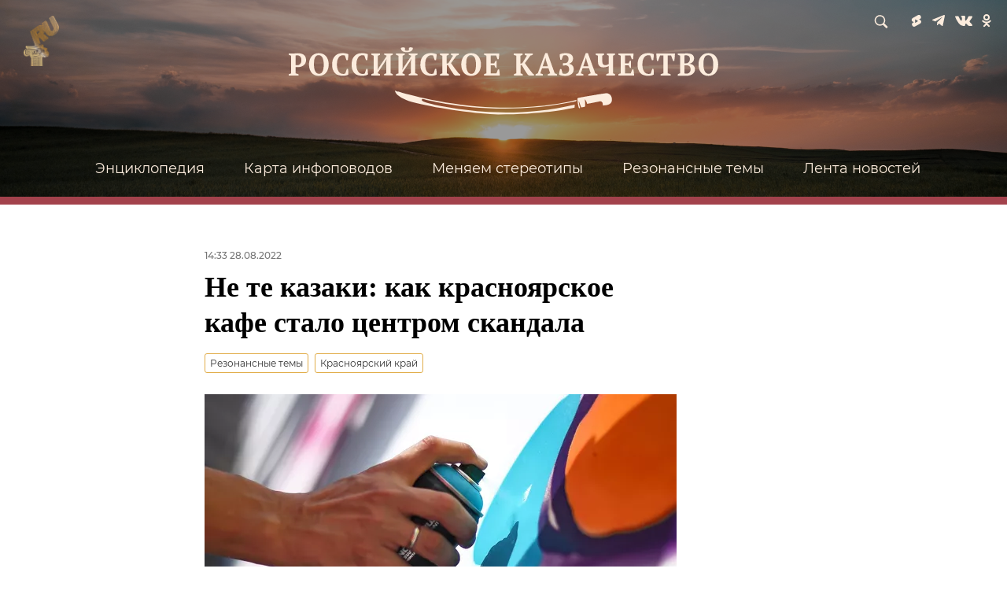

--- FILE ---
content_type: text/html; charset=utf-8
request_url: https://kazachestvo.ru/20220828/27146.html
body_size: 13354
content:
<!DOCTYPE html><html lang="ru"><head prefix="og: http://ogp.me/ns# article: http://ogp.me/ns/article# ya: http://webmaster.yandex.ru/vocabularies/"><meta http-equiv="Content-Type" content="text/html; charset=utf-8">
            
            <!-- Yandex.Metrika counter -->
            <script type="text/javascript" >
            (function(m,e,t,r,i,k,a){m[i]=m[i]||function(){(m[i].a=m[i].a||[]).push(arguments)};
            m[i].l=1*new Date();
            for (var j = 0; j < document.scripts.length; j++) {if (document.scripts[j].src === r) { return; }}
            k=e.createElement(t),a=e.getElementsByTagName(t)[0],k.async=1,k.src=r,a.parentNode.insertBefore(k,a)})
            (window, document, "script", "https://mc.yandex.ru/metrika/tag.js", "ym");

            ym(92033067, "init", {
                    clickmap:true,
                    trackLinks:true,
                    accurateTrackBounce:true
            });
            </script>
            <noscript><div><img src="https://mc.yandex.ru/watch/92033067" style="position:absolute; left:-9999px;" alt="" /></div></noscript>
            <!-- /Yandex.Metrika counter -->
             
        <meta charset="utf-8"><meta http-equiv="X-UA-Compatible" content="IE=edge,chrome=1"><title>Не те казаки: как красноярское кафе стало центром скандала - Российское казачество, 21.12.2022</title><meta name="description" content="Желание привлечь внимание клиентов для небольшой кафешки в Красноярском крае обернулось скандалом. Стену заведения решено было украсить картиной, и для... Российское казачество, 21.12.2022"><meta name="keywords" content="резонансные темы, красноярский край"><meta name="analytics:title" content="Не те казаки: как красноярское кафе стало центром скандала"><meta name="analytics:keyw" content="category_rezonansnye-temy, location_krasnoyarskiy-kray"><meta name="analytics:rubric" content=""><meta name="analytics:tags" content="Резонансные темы, Красноярский край"><meta name="analytics:site_domain" content="kazachestvo.ru"><meta name="analytics:lang" content="rus"><meta name="analytics:article_id" content="27146"><meta name="analytics:url" content="https://kazachestvo.ru/20220828/27146.html"><meta name="analytics:p_ts" content="1661686380"><meta name="analytics:author" content=""><meta name="analytics:isscroll" content="0"><link rel="author" href="https://kazachestvo.ria.ru/"><meta property="og:url" content="https://kazachestvo.ru/20220828/27146.html"><meta property="og:title" content="Не те казаки: как красноярское кафе стало центром скандала"><meta property="og:description" content="Желание привлечь внимание клиентов для небольшой кафешки в Красноярском крае обернулось скандалом. Стену заведения решено было украсить картиной, и для... Российское казачество, 21.12.2022"><meta property="og:type" content="article"><meta property="og:site_name" content="Российское казачество"><meta property="og:locale" content="ru_RU"><meta property="og:image" content="/img/07e6/0b/17/27031_0:103:2000:1228_2072x0_60_0_0_09698755f012e7f350ae4d745c344748.jpg.webp"><meta property="og:image:width" content="2072"><meta property="og:image:height" content="1066"><link rel="canonical" href="https://kazachestvo.ru/20220828/27146.html"><link rel="alternate" hreflang="ru" href="https://kazachestvo.ru/20220828/27146.html"><link rel="alternate" hreflang="x-default" href="https://kazachestvo.ru/20220828/27146.html"><link rel="preconnect" href="/"><link rel="dns-prefetch" href="/"><link rel="alternate" type="application/rss+xml" href="https://kazachestvo.ru/export/rss2/archive/index.xml"><link rel="preload" as="image" href="/img/07e6/0b/17/27031_0:103:2000:1228_1920x0_80_0_0_520c177530e12631df46a5241c3d568a.jpg.webp" imagesrcset="/img/07e6/0b/17/27031_0:103:2000:1228_320x0_80_0_0_9b714c3890df7459ded661db16bb3ab6.jpg.webp 320w, /img/07e6/0b/17/27031_0:103:2000:1228_640x0_80_0_0_8ef874c41eff2d82af1ebabef4551f16.jpg.webp 640w, /img/07e6/0b/17/27031_0:103:2000:1228_1024x0_80_0_0_16e6dc9aef41d559e51dfb8b962cd98b.jpg.webp 1024w, /img/07e6/0b/17/27031_0:103:2000:1228_1280x0_80_0_0_ef3cfeb4bccd3a38eb81e96300a02fdd.jpg.webp 1280w, /img/07e6/0b/17/27031_0:103:2000:1228_1600x0_80_0_0_871b36bf7b3cb13bfe8c585383f0c808.jpg.webp 1600w, /img/07e6/0b/17/27031_0:103:2000:1228_1920x0_80_0_0_520c177530e12631df46a5241c3d568a.jpg.webp 1920w"><meta name="robots" content="index, follow, max-image-preview:large"><meta property="article:published_time" content="20220828T1433"><meta property="article:modified_time" content="20221221T1252"><meta property="article:author" content=" "><meta property="article:section" content="Новости"><meta property="article:tag" content="Резонансные темы"><meta property="article:tag" content="Красноярский край"><meta name="viewport" content="width=device-width, initial-scale=1.0, maximum-scale=1.0, user-scalable=yes"><meta name="HandheldFriendly" content="true"><meta name="MobileOptimzied" content="width"><meta name="referrer" content="always"><meta name="format-detection" content="telephone=no"><meta name="format-detection" content="address=no"><link rel="icon" href="/favicon.ico?v=2" sizes="any"><link rel="icon" href="/icon.svg?v=2" type="image/svg+xml"><link rel="apple-touch-icon" href="/apple-touch-icon.png?v=2"><link rel="manifest" href="/manifest.webmanifest"><meta name="msapplication-TileColor" content="#F4F4F4"><meta name="theme-color" content="#F4F4F4"><link rel="shortcut icon" href="/favicon.ico"><link rel="preload" href="/css/fonts/font_montserrat.css?9a3308e53" as="style" onload="this.onload=null;this.rel='stylesheet'"><link rel="preload" href="/css/fonts/font_noto_sans.css?9ac32d8e2" as="style" onload="this.onload=null;this.rel='stylesheet'"><noscript><link rel="stylesheet" type="text/css" href="/css/fonts/font_montserrat.css?9a3308e53"><link rel="stylesheet" type="text/css" href="/css/fonts/font_noto_sans.css?9ac32d8e2"></noscript><link rel="stylesheet" type="text/css" href="/css/common.min.css?v=2"><link rel="stylesheet" type="text/css" href="/css/pages/article.min.css?966013da"><link rel="stylesheet" type="text/css" href="/css/print/common_print.min.css?9f7d1515e"><script>var GLOBAL = {}; GLOBAL.www = 'https://kazachestvo.ru'; GLOBAL.cookie_domain = '.kazachestvo.ru'; GLOBAL.adriver = {}; GLOBAL.adriver.sid = "45736"; GLOBAL.adriver.bt = "52"; GLOBAL.search = {}; GLOBAL.locale = {}; GLOBAL.article = GLOBAL.article || {}; GLOBAL.article.id = 27146;</script><script>var endlessScrollFirst = 27146; var endlessScrollUrl = '/services/article/infinity/'; var endlessScrollAlgorithm = ''; var endlessScrollQueue = [];</script><link rel="preconnect" href="https://ads.betweendigital.com" crossorigin="anonymous"></head><body class="body m-article-page" id="body" data-const-page-type="article" data-page-type="article"><script src="/js/jquery/jquery-1.12.4.min.js?96ee03cbd"></script><div class="schema_org" itemscope="itemscope" itemtype="https://schema.org/WebSite"><meta itemprop="name" content="Российское казачество"><meta itemprop="description" content="'Новости в России и мире, самая оперативная информация: темы дня, обзоры, анализ. Фото и видео с места событий, инфографика, радиоэфир, подкасты'"><a itemprop="url" href="https://kazachestvo.ru"> </a><meta itemprop="image" content="https://kazachestvo.ru/i/logo.svg"></div><ul class="schema_org" itemscope="itemscope" itemtype="http://schema.org/BreadcrumbList"><li itemprop="itemListElement" itemscope="itemscope" itemtype="http://schema.org/ListItem"><meta itemprop="name" content="Российское казачество"><meta itemprop="position" content="1"><meta itemprop="item" content="https://kazachestvo.ru"><a itemprop="url" href="https://kazachestvo.ru"> </a></li><li itemprop="itemListElement" itemscope="itemscope" itemtype="http://schema.org/ListItem"><meta itemprop="name" content="Новости"><meta itemprop="position" content="2"><meta itemprop="item" content="https://kazachestvo.ru/20220828/"><a itemprop="url" href="https://kazachestvo.ru/20220828/"> </a></li><li itemprop="itemListElement" itemscope="itemscope" itemtype="http://schema.org/ListItem"><meta itemprop="name" content="Не те казаки: как красноярское кафе стало центром скандала"><meta itemprop="position" content="3"><meta itemprop="item" content="https://kazachestvo.ru/20220828/27146.html"><a itemprop="url" href="https://kazachestvo.ru/20220828/27146.html"> </a></li></ul><script>
            var svg_spirte_files = [

                "/i/sprites/icon/inline.svg?28",
                "/i/sprites/social/inline.svg?29",
                "/i/sprites/s_icon/inline.svg?27",
                "/i/sprites/player/inline.svg?27"
            ];

            for (var i = 0; i < svg_spirte_files.length; i++) {
                var svg_ajax = new XMLHttpRequest();
                svg_ajax.open("GET", svg_spirte_files[i], true);
                svg_ajax.send();
                svg_ajax.onload = function(e) {
                    var svg_div = document.createElement("div");
                    svg_div.className = 'svg-sprite';
                    svg_div.innerHTML = this.responseText;
                    document.body.insertBefore(svg_div, document.body.childNodes[0]);
                }
            }
            </script><div class="view-size" id="jsViewSize"></div><div class="page" id="page"><div class="page__width"><div class="page__bg"><div class="page__bg-media"></div><div class="header__wrap"><div class="header" id="header"><a href="/" class="header__logo"><img class="header__logo-img" src="/i/logo.svg"><img class="header__logo-img-sub" src="/i/logo_sub.svg"></a><div class="header__nav-wrap"><div class="header__nav"><a class="header__nav-item" href="/entsiklopediya/">Энциклопедия</a><a class="header__nav-item" href="/20221005/87.html">Карта инфоповодов</a><a class="header__nav-item" href="/category_menyaem-stereotipy/">Меняем стереотипы</a><a class="header__nav-item" href="/category_rezonansnye-temy/">Резонансные темы</a><a class="header__nav-item" href="/category_lenta-novostey/">Лента новостей</a></div></div><div class="header__social"><span class="header__social-item m-search" data-modal-open="search"><svg class="svg-icon"><use xmlns:xlink="http://www.w3.org/1999/xlink" xlink:href="#s_icon-s_search"></use></svg></span><a href="https://www.youtube.com/@kazachestvo_ru" target="_blank" class="header__social-item m-yt"><svg class="svg-icon"><use xmlns:xlink="http://www.w3.org/1999/xlink" xlink:href="#social-youtube"></use></svg></a><a href="https://t.me/+Gw13FTguRJ5lZjM6" target="_blank" class="header__social-item m-tg"><svg class="svg-icon"><use xmlns:xlink="http://www.w3.org/1999/xlink" xlink:href="#social-telegram"></use></svg></a><a href="https://vk.ru/club217973678" target="_blank" class="header__social-item m-vk"><svg class="svg-icon"><use xmlns:xlink="http://www.w3.org/1999/xlink" xlink:href="#social-vkontakte"></use></svg></a><a href="https://ok.ru/group/70000001406326" target="_blank" class="header__social-item m-ok"><svg class="svg-icon"><use xmlns:xlink="http://www.w3.org/1999/xlink" xlink:href="#social-odnoklassniki"></use></svg></a></div><div class="header__icon"><div class="header__ctrl" data-role="burger"><div><span></span><span></span><span></span></div></div></div><div class="header__mobile"><div class="header__row" data-role="social"><a href="https://www.youtube.com/@kazachestvo_ru" class="m-yt"></a><a href="https://t.me/+Gw13FTguRJ5lZjM6" class="m-tg"></a><a href="https://vk.ru/club217973678" class="m-vk"></a><a href="https://ok.ru/group/70000001406326" class="m-ok"></a></div><div class="header__row" data-role="search"><div class="header__row-search"><form action="/search/" method="post"><input name="query" type="text" placeholder="Поиск..."><button type="submit"></button></form></div></div><div class="header__row" data-role="menu"><nav class="header__row-nav"><a href="/category_lenta-novostey/">Лента новостей</a><a href="/entsiklopediya/">Энциклопедия</a><a href="/20221005/87.html">Карта инфоповодов</a><a href="/category_menyaem-stereotipy/">Меняем стереотипы</a><a href="/category_istoriya-roda/">Резонансные темы</a><a href="/category_rezonansnye-temy/">История рода</a><a href="/category_dolg-kazaka/">Долг казака</a><a href="/20220901/82883.html">О нас</a><a href="/20220901/82910.html">Контакты</a><a href="/export/rss2/archive/index.xml">RSS</a></nav></div></div><img src="/i/ru_gold.png" class="header__rugold" alt=""></div></div><div class="content" id="content"><div class="layout-article"><div class="layout-article__over"><div class="layout-article__main"><div class="article m-article" data-article-id="27146"><div class="layout-article__600-align"><div class="article__meta" itemscope="" itemtype="https://schema.org/Article"><div itemprop="mainEntityOfPage">https://kazachestvo.ru/20220828/27146.html</div><a itemprop="url" href="https://kazachestvo.ru/20220828/27146.html"> </a><div itemprop="headline">Не те казаки: как красноярское кафе стало центром скандала</div><div itemprop="name">Не те казаки: как красноярское кафе стало центром скандала</div><div itemprop="description">Желание привлечь внимание клиентов для небольшой кафешки в Красноярском крае обернулось скандалом. Стену заведения решено было украсить картиной, и для... Российское казачество, 21.12.2022</div><div itemprop="datePublished">2022-08-28T14:33</div><div itemprop="dateCreated">2022-08-28T14:33</div><div itemprop="dateModified">2022-12-21T12:52</div><div itemprop="articleSection">резонансные темы</div><div itemprop="articleSection">красноярский край</div><div itemprop="associatedMedia">/img/07e6/0b/17/27031_0:103:2000:1228_1920x0_80_0_0_520c177530e12631df46a5241c3d568a.jpg.webp</div><div itemprop="articleBody">Желание привлечь внимание клиентов для небольшой кафешки в Красноярском крае обернулось скандалом. Стену заведения решено было украсить картиной, и для изображения были выбраны доблестные казаки. Однако выяснилось, что нарисованы на ней воины вермахта. Как такое могло произойти – разбираемся с экспертами.Одним из вариантов происхождения такого конфуза могло стать незнание, как выглядела казачья военная форма времен Великой Отечественной войны. Кстати, до конца 1942 года четких указов по этому поводу не было."При восстановлении в СССР казачьих частей была выбрана форма одежды, напоминающая парадную казачью форму, введенную в русской армии в 1907 году. Во время ВОВ в форме был разнобой, присущий военному времени", – рассказал заместитель председателя экспертного совета по формированию и развитию Электронной библиотеки казачества на платформе НЭБ, заведующий лабораторией казачества, главный научный сотрудник ФГБУН "Федеральный исследовательский центр Южный научный центр Российской академии наук", доктор исторических наук, профессор Андрей Венков.Каждое казачье подразделение использовало свои традиционные элементы в обмундировании. Это вносило некую путаницу – сложно было разобрать, где свои, а где враги.При этом, подчеркнул эксперт, на данном плакате в красноярском кафе казак в лампасах и в немецкой военной форме:"Китель, погоны, петлицы – все немецкое. Так могли одеваться казаки в вермахте начиная с 1941 года".После разразившегося скандала владельцы кафе заклеили фашистские эмблемы. А в прокуратуре края провели проверку, однако пришли к выводу, что изображение не содержит нацистской символики, а значит, привлекать к ответственности никого не стоит.Владимир Трут, доктор исторических наук, профессор Донского государственного технического университета, считает, что инцидент произошел из-за незнания истории."Данный инцидент носит случайный характер и обусловлен не какими-то политико-идеологическими заданостями, а элементарной исторической неграмотностью", – сказал он.По словам Трута, скорее всего, владельцы кафе решили использовать казачью тематику для привлечения посетителей и с благими побуждениями.При выборе образа в интернете художник наверняка взял просто красивую картинку, не вникая в подробности, отметил Владимир Трут."К слову сказать, это не единичный случай. Аналогичная ситуация была в Новочеркасске. Ко Дню Победы повесили плакат – потрет казака. Как известно, казаки героически сажались в годы Великой Отечественной войны. Дизайнер нашел красивую картинку, распечатали, а потом увидели, что изображен казак в немецкой форме", – рассказал он.Действительно, картина очень напоминает иллюстрацию канадского художника Рональда Востальда – он увлекался военной тематикой и делал различные зарисовки на эту тему, в том числе нарисовал иллюстрацию "Казаки вермахта", крайне напоминающую скандальный плакат.Эксперт уверен, что такие инциденты спровоцированы историческим невежеством и легкомысленным отношением к исторической памяти.Заклеить нацистскую символику и таким способом замять конфликт – это несколько легковесное отношение к истории, считает Владимир Трут."В идеале владельцам этого кафе нужно было признать свою ошибку, сказать, что произошло досадное недоразумение, заказать новый плакат с казаком, который сражался в Красной армии (их было подавляющее большинство), и повесить этот плакат. Думаю, население бы тоже одобрило такой честный шаг", – заключил эксперт.</div><div itemprop="citation">https://kazachestvo.ru/20221213/76307.html</div><div itemprop="citation">https://kazachestvo.ru/20221122/znak-26089.html</div><div itemprop="contentLocation">красноярский край</div><div itemprop="copyrightHolder" itemscope="" itemtype="http://schema.org/Organization"><div itemprop="name">Российское казачество</div><a itemprop="url" href="https://kazachestvo.ru/"> </a><div itemprop="email">info@kazachestvo.ru</div><div itemprop="aggregateRating" itemscope="itemscope" itemtype="https://schema.org/AggregateRating"><div itemprop="worstRating">1</div><div itemprop="bestRating">5</div><div itemprop="ratingValue">4.7</div><div itemprop="ratingCount">96</div></div><div itemprop="logo" itemscope="" itemtype="https://schema.org/ImageObject"><a itemprop="url" href="/i/schema_org/crimea_logo.png"> </a><a itemprop="contentUrl" href="/i/schema_org/crimea_logo.png"> </a><div itemprop="width">353</div><div itemprop="height">60</div></div></div><div itemprop="copyrightYear">2022</div><div itemprop="creator" itemscope="" itemtype="http://schema.org/Organization"><div itemprop="name">Российское казачество</div><a itemprop="url" href="https://kazachestvo.ru/"> </a><div itemprop="email">info@kazachestvo.ru</div><div itemprop="aggregateRating" itemscope="itemscope" itemtype="https://schema.org/AggregateRating"><div itemprop="worstRating">1</div><div itemprop="bestRating">5</div><div itemprop="ratingValue">4.7</div><div itemprop="ratingCount">96</div></div><div itemprop="logo" itemscope="" itemtype="https://schema.org/ImageObject"><a itemprop="url" href="/i/schema_org/crimea_logo.png"> </a><a itemprop="contentUrl" href="/i/schema_org/crimea_logo.png"> </a><div itemprop="width">353</div><div itemprop="height">60</div></div></div><div itemprop="genre">Новости</div><div itemprop="inLanguage">ru-RU</div><div itemprop="license">https://kazachestvo.ru/docs/about/copyright.html</div><div itemprop="publishingPrinciples">https://xn--c1acbl2abdlkab1og.xn--p1ai/</div><div itemprop="sourceOrganization" itemscope="" itemtype="http://schema.org/Organization"><div itemprop="name">Российское казачество</div><a itemprop="url" href="https://kazachestvo.ru/"> </a><div itemprop="email">info@kazachestvo.ru</div><div itemprop="aggregateRating" itemscope="itemscope" itemtype="https://schema.org/AggregateRating"><div itemprop="worstRating">1</div><div itemprop="bestRating">5</div><div itemprop="ratingValue">4.7</div><div itemprop="ratingCount">96</div></div><div itemprop="logo" itemscope="" itemtype="https://schema.org/ImageObject"><a itemprop="url" href="/i/schema_org/crimea_logo.png"> </a><a itemprop="contentUrl" href="/i/schema_org/crimea_logo.png"> </a><div itemprop="width">353</div><div itemprop="height">60</div></div></div><div itemprop="image" itemscope="" itemtype="https://schema.org/ImageObject"><a itemprop="url" href="/img/07e6/0b/17/27031_0:103:2000:1228_1920x0_80_0_0_520c177530e12631df46a5241c3d568a.jpg.webp"></a><a itemprop="contentUrl" href="/img/07e6/0b/17/27031_0:103:2000:1228_1920x0_80_0_0_520c177530e12631df46a5241c3d568a.jpg.webp"></a><div itemprop="width">1920</div><div itemprop="height">1080</div><div itemprop="representativeOfPage">true</div></div><a itemprop="thumbnailUrl" href="/img/07e6/0b/17/27031_0:103:2000:1228_1920x0_80_0_0_520c177530e12631df46a5241c3d568a.jpg.webp"></a><div itemprop="image" itemscope="" itemtype="https://schema.org/ImageObject"><a itemprop="url" href="/img/07e6/0b/17/27031_114:0:1887:1330_1920x0_80_0_0_0d641aea3744f75e3bd3365124f37a54.jpg.webp"></a><a itemprop="contentUrl" href="/img/07e6/0b/17/27031_114:0:1887:1330_1920x0_80_0_0_0d641aea3744f75e3bd3365124f37a54.jpg.webp"></a><div itemprop="width">1920</div><div itemprop="height">1440</div><div itemprop="representativeOfPage">true</div></div><a itemprop="thumbnailUrl" href="/img/07e6/0b/17/27031_114:0:1887:1330_1920x0_80_0_0_0d641aea3744f75e3bd3365124f37a54.jpg.webp">/img/07e6/0b/17/27031_114:0:1887:1330_1920x0_80_0_0_0d641aea3744f75e3bd3365124f37a54.jpg.webp</a><div itemprop="image" itemscope="" itemtype="https://schema.org/ImageObject"><a itemprop="url" href="/img/07e6/0b/17/27031_335:0:1665:1330_1920x0_80_0_0_1fc5cb1e5621409eafb973323d9cf8ad.jpg.webp"></a><a itemprop="contentUrl" href="/img/07e6/0b/17/27031_335:0:1665:1330_1920x0_80_0_0_1fc5cb1e5621409eafb973323d9cf8ad.jpg.webp"></a><div itemprop="width">1920</div><div itemprop="height">1920</div><div itemprop="representativeOfPage">true</div></div><a itemprop="thumbnailUrl" href="/img/07e6/0b/17/27031_335:0:1665:1330_1920x0_80_0_0_1fc5cb1e5621409eafb973323d9cf8ad.jpg.webp"></a><div itemprop="publisher" itemscope="" itemtype="http://schema.org/Organization"><div itemprop="name">Российское казачество</div><a itemprop="url" href="https://kazachestvo.ru/"> </a><div itemprop="email">info@kazachestvo.ru</div><div itemprop="aggregateRating" itemscope="itemscope" itemtype="https://schema.org/AggregateRating"><div itemprop="worstRating">1</div><div itemprop="bestRating">5</div><div itemprop="ratingValue">4.7</div><div itemprop="ratingCount">96</div></div><div itemprop="logo" itemscope="" itemtype="https://schema.org/ImageObject"><a itemprop="url" href="/i/schema_org/crimea_logo.png"> </a><a itemprop="contentUrl" href="/i/schema_org/crimea_logo.png"> </a><div itemprop="width">353</div><div itemprop="height">60</div></div></div><div itemprop="author" itemscope="" itemtype="http://schema.org/Organization"><div itemprop="name">Российское казачество</div><a itemprop="url" href="https://kazachestvo.ru/"> </a><div itemprop="email">info@kazachestvo.ru</div><div itemprop="aggregateRating" itemscope="itemscope" itemtype="https://schema.org/AggregateRating"><div itemprop="worstRating">1</div><div itemprop="bestRating">5</div><div itemprop="ratingValue">4.7</div><div itemprop="ratingCount">96</div></div><div itemprop="logo" itemscope="" itemtype="https://schema.org/ImageObject"><a itemprop="url" href="/i/schema_org/crimea_logo.png"> </a><a itemprop="contentUrl" href="/i/schema_org/crimea_logo.png"> </a><div itemprop="width">353</div><div itemprop="height">60</div></div></div><div itemprop="keywords">резонансные темы, красноярский край</div></div><div class="article__header"><div class="article__info" data-nosnippet="true"><div class="article__info-date"><a href="/20220828/">14:33 28.08.2022</a></div></div><h1 class="article__title">Не те казаки: как красноярское кафе стало центром скандала</h1><div class="article__tags" data-type="tags" data-nosnippet="true"><a class="article__tags-item" href="/category_rezonansnye-temy/">Резонансные темы</a><a class="article__tags-item" href="/location_krasnoyarskiy-kray/">Красноярский край</a></div><div class="article__announce"><div class="media" data-media-tipe="ar16x9a"><div class="media__size"><div class="photoview__open" data-photoview-group="27146" data-photoview-src="/img/07e6/0b/17/27031_0:0:2000:1330_1440x900_80_0_1_bf3d23bf8fb24f9f1cdde2e7f219d8ec.jpg.webp?source-sid=" data-photoview-image-id="26817" data-photoview-sharelink="https://kazachestvo.ru/20220828/27146.html?share-img=26817" data-photoview-shareid=""><noindex><div class="photoview__open-info"><span class="photoview__copyright">© Рамиль Ситдиков</span><span class="photoview__ext-link"></span><span class="photoview__desc-text">Не те казаки: как красноярское кафе стало центром скандала</span></div></noindex><img media-type="ar16x9a" data-crop-ratio="0.5625" data-crop-width="600" data-crop-height="338" data-source-sid="" alt="Не те казаки: как красноярское кафе стало центром скандала" title="Не те казаки: как красноярское кафе стало центром скандала" class="" src="/img/07e6/0b/17/27031_0:103:2000:1228_600x0_80_0_0_a0be51c664ba4479a726d2e40a56fbe6.jpg.webp"></div></div><div class="media__copyright " data-nosnippet="true"><div class="media__copyright-item m-copyright">© Рамиль Ситдиков</div></div></div></div></div><div class="article__body js-mediator-article"><div class="article__block" data-type="text"><div class="article__text">Желание привлечь внимание клиентов для небольшой кафешки в Красноярском крае обернулось скандалом. Стену заведения решено было украсить картиной, и для изображения были выбраны доблестные казаки. Однако выяснилось, что нарисованы на ней воины вермахта. Как такое могло произойти – разбираемся с экспертами.</div></div><div class="article__block" data-type="text"><div class="article__text">Одним из вариантов происхождения такого конфуза могло стать незнание, как выглядела казачья военная форма времен Великой Отечественной войны. Кстати, до конца 1942 года четких указов по этому поводу не было.</div></div><div class="article__block" data-type="article" data-nosnippet="true" data-article="main-photo"><div class="article__article m-image"><div class="article__article-image"><img media-type="ar16x9" data-crop-ratio="0.5625" data-crop-width="600" data-crop-height="338" data-source-sid="ria-novosti" alt="Военнослужащие Центрального казачьего войска  - РИА Новости, 1920, 13.12.2022" title="Военнослужащие Центрального казачьего войска " class="" width="1920" height="1080" decoding="async" sizes="(min-width: 600px) 600px, 100vw" src="/img/07e6/0c/0d/76144_0:0:2001:1126_1920x0_80_0_0_85bcd1328b6afb9869dd6790ab99cb2a.jpg.webp" srcset="/img/07e6/0c/0d/76144_0:0:2001:1126_640x0_80_0_0_bfa242bc8ce0de9938c4f8f35ed165a4.jpg.webp 640w,/img/07e6/0c/0d/76144_0:0:2001:1126_1280x0_80_0_0_357941bb635b4da8c240031ff146140a.jpg.webp 1280w,/img/07e6/0c/0d/76144_0:0:2001:1126_1920x0_80_0_0_85bcd1328b6afb9869dd6790ab99cb2a.jpg.webp 1920w"><script type="application/ld+json">
                {
                    "@context": "http://schema.org",
                    "@type": "ImageObject",
                    "url": "/img/07e6/0c/0d/76144_0:0:2001:1126_640x0_80_0_0_bfa242bc8ce0de9938c4f8f35ed165a4.jpg.webp",
                    
                        "thumbnail": [
                            
                                {
                                    "@type": "ImageObject",
                                    "url": "/img/07e6/0c/0d/76144_423:0:1704:1281_640x0_80_0_0_ac656989cd58434b6382f259a372e336.jpg.webp",
                                    "image": "/img/07e6/0c/0d/76144_423:0:1704:1281_640x0_80_0_0_ac656989cd58434b6382f259a372e336.jpg.webp"
                                }
                            ,
                                {
                                    "@type": "ImageObject",
                                    "url": "/img/07e6/0c/0d/76144_0:0:1708:1281_640x0_80_0_0_ca2c7a7ae86a9b07c99d4225173fb07b.jpg.webp",
                                    "image": "/img/07e6/0c/0d/76144_0:0:1708:1281_640x0_80_0_0_ca2c7a7ae86a9b07c99d4225173fb07b.jpg.webp"
                                }
                            ,
                                {
                                    "@type": "ImageObject",
                                    "url": "/img/07e6/0c/0d/76144_0:0:2001:1126_640x0_80_0_0_bfa242bc8ce0de9938c4f8f35ed165a4.jpg.webp",
                                    "image": "/img/07e6/0c/0d/76144_0:0:2001:1126_640x0_80_0_0_bfa242bc8ce0de9938c4f8f35ed165a4.jpg.webp"
                                }
                            
                        ],
                    
                    "width": 640,
                        "height": 360
                }
            </script><script type="application/ld+json">
                {
                    "@context": "http://schema.org",
                    "@type": "ImageObject",
                    "url": "/img/07e6/0c/0d/76144_0:0:2001:1126_1280x0_80_0_0_357941bb635b4da8c240031ff146140a.jpg.webp",
                    
                        "thumbnail": [
                            
                                {
                                    "@type": "ImageObject",
                                    "url": "/img/07e6/0c/0d/76144_423:0:1704:1281_1280x0_80_0_0_2617fb0e44c9793d51065eb142688dc1.jpg.webp",
                                    "image": "/img/07e6/0c/0d/76144_423:0:1704:1281_1280x0_80_0_0_2617fb0e44c9793d51065eb142688dc1.jpg.webp"
                                }
                            ,
                                {
                                    "@type": "ImageObject",
                                    "url": "/img/07e6/0c/0d/76144_0:0:1708:1281_1280x0_80_0_0_b36f6a9949a1f1b458ca2b2ab12b806a.jpg.webp",
                                    "image": "/img/07e6/0c/0d/76144_0:0:1708:1281_1280x0_80_0_0_b36f6a9949a1f1b458ca2b2ab12b806a.jpg.webp"
                                }
                            ,
                                {
                                    "@type": "ImageObject",
                                    "url": "/img/07e6/0c/0d/76144_0:0:2001:1126_1280x0_80_0_0_357941bb635b4da8c240031ff146140a.jpg.webp",
                                    "image": "/img/07e6/0c/0d/76144_0:0:2001:1126_1280x0_80_0_0_357941bb635b4da8c240031ff146140a.jpg.webp"
                                }
                            
                        ],
                    
                    "width": 1280,
                        "height": 720
                }
            </script><script type="application/ld+json">
                {
                    "@context": "http://schema.org",
                    "@type": "ImageObject",
                    "url": "/img/07e6/0c/0d/76144_0:0:2001:1126_1920x0_80_0_0_85bcd1328b6afb9869dd6790ab99cb2a.jpg.webp",
                    
                        "thumbnail": [
                            
                                {
                                    "@type": "ImageObject",
                                    "url": "/img/07e6/0c/0d/76144_423:0:1704:1281_1920x0_80_0_0_7c3f29191ac280c9decf3ed446024320.jpg.webp",
                                    "image": "/img/07e6/0c/0d/76144_423:0:1704:1281_1920x0_80_0_0_7c3f29191ac280c9decf3ed446024320.jpg.webp"
                                }
                            ,
                                {
                                    "@type": "ImageObject",
                                    "url": "/img/07e6/0c/0d/76144_0:0:1708:1281_1920x0_80_0_0_1fd83a71ca57814fde655ea4c31dba41.jpg.webp",
                                    "image": "/img/07e6/0c/0d/76144_0:0:1708:1281_1920x0_80_0_0_1fd83a71ca57814fde655ea4c31dba41.jpg.webp"
                                }
                            ,
                                {
                                    "@type": "ImageObject",
                                    "url": "/img/07e6/0c/0d/76144_0:0:2001:1126_1920x0_80_0_0_85bcd1328b6afb9869dd6790ab99cb2a.jpg.webp",
                                    "image": "/img/07e6/0c/0d/76144_0:0:2001:1126_1920x0_80_0_0_85bcd1328b6afb9869dd6790ab99cb2a.jpg.webp"
                                }
                            
                        ],
                    
                    "width": 1920,
                        "height": 1080
                }
            </script></div><a href="/20221213/76307.html?in=t" class="article__article-link color-font-hover-only" inject-number="1" inject-position=""><span class="article__article-desc"><span class="article__article-title">Парадная и повседневная: какую форму носят казаки</span></span></a></div></div><div class="article__block" data-type="text"><div class="article__text">"При восстановлении в СССР казачьих частей была выбрана форма одежды, напоминающая парадную казачью форму, введенную в русской армии в 1907 году. Во время ВОВ в форме был разнобой, присущий военному времени", – рассказал заместитель председателя экспертного совета по формированию и развитию Электронной библиотеки казачества на платформе НЭБ, заведующий лабораторией казачества, главный научный сотрудник ФГБУН "Федеральный исследовательский центр Южный научный центр Российской академии наук", доктор исторических наук, профессор Андрей Венков.</div></div><div class="article__block" data-type="text"><div class="article__text">Каждое казачье подразделение использовало свои традиционные элементы в обмундировании. Это вносило некую путаницу – сложно было разобрать, где свои, а где враги.</div></div><div class="article__block" data-type="quote"><div class="article__quote"><div class="article__quote-text" data-text-length="275"><p>&quot;Кубанская форма и в Красной армии, и у казаков вермахта была мало различима, только по шевронам и знакам на головных уборах. Отличительным признаком донских, сибирских и оренбургских казаков в Красной армии были лампасы. В германской армии казаки их тоже носили&quot;, </p></div><div class="article__quote-author"><div class="article__quote-author-title"><div class="article__quote-author-name">– отметил Венков</div></div></div></div></div><div class="article__block" data-type="text"><div class="article__text">При этом, подчеркнул эксперт, на данном плакате в красноярском кафе казак в лампасах и в немецкой военной форме:</div></div><div class="article__block" data-type="text"><div class="article__text">"Китель, погоны, петлицы – все немецкое. Так могли одеваться казаки в вермахте начиная с 1941 года".</div></div><div class="article__block" data-type="text"><div class="article__text">После разразившегося скандала владельцы кафе заклеили фашистские эмблемы. А в прокуратуре края провели проверку, однако пришли к выводу, что изображение не содержит нацистской символики, а значит, привлекать к ответственности никого не стоит.</div></div><div class="article__block" data-type="text"><div class="article__text">Владимир Трут, доктор исторических наук, профессор Донского государственного технического университета, считает, что инцидент произошел из-за незнания истории.</div></div><div class="article__block" data-type="text"><div class="article__text">"Данный инцидент носит случайный характер и обусловлен не какими-то политико-идеологическими заданостями, а элементарной исторической неграмотностью", – сказал он.</div></div><div class="article__block" data-type="text"><div class="article__text">По словам Трута, скорее всего, владельцы кафе решили использовать казачью тематику для привлечения посетителей и с благими побуждениями.</div></div><div class="article__block" data-type="quote"><div class="article__quote"><div class="article__quote-text" data-text-length="180"><p>&quot;Ведь в Красноярске еще до революции была красноярская казачья сотня сформирована, и вообще образ казака у нас в стране пользуется большим авторитетом среди населения&quot;, –</p></div><div class="article__quote-author"><div class="article__quote-author-title"><div class="article__quote-author-name">подчеркнул Владимир Трут</div></div></div></div></div><div class="article__block" data-type="text"><div class="article__text">При выборе образа в интернете художник наверняка взял просто красивую картинку, не вникая в подробности, отметил Владимир Трут.</div></div><div class="article__block" data-type="text"><div class="article__text">"К слову сказать, это не единичный случай. Аналогичная ситуация была в Новочеркасске. Ко Дню Победы повесили плакат – потрет казака. Как известно, казаки героически сажались в годы Великой Отечественной войны. Дизайнер нашел красивую картинку, распечатали, а потом увидели, что изображен казак в немецкой форме", – рассказал он.</div></div><div class="article__block" data-type="text"><div class="article__text">Действительно, картина очень напоминает иллюстрацию канадского художника Рональда Востальда – он увлекался военной тематикой и делал различные зарисовки на эту тему, в том числе нарисовал иллюстрацию "Казаки вермахта", крайне напоминающую скандальный плакат.</div></div><div class="article__block" data-type="text"><div class="article__text">Эксперт уверен, что такие инциденты спровоцированы историческим невежеством и легкомысленным отношением к исторической памяти.</div></div><div class="article__block" data-type="text"><div class="article__text">Заклеить нацистскую символику и таким способом замять конфликт – это несколько легковесное отношение к истории, считает Владимир Трут.</div></div><div class="article__block" data-type="text"><div class="article__text">"В идеале владельцам этого кафе нужно было признать свою ошибку, сказать, что произошло досадное недоразумение, заказать новый плакат с казаком, который сражался в Красной армии (их было подавляющее большинство), и повесить этот плакат. Думаю, население бы тоже одобрило такой честный шаг", – заключил эксперт.</div></div><div class="article__block" data-type="article" data-nosnippet="true" data-article="main-photo"><div class="article__article m-image"><div class="article__article-image"><img media-type="ar16x9" data-crop-ratio="0.5625" data-crop-width="600" data-crop-height="338" data-source-sid="ria-novosti" alt="Нарукавные знаки современных казаков - РИА Новости, 1920, 22.11.2022" title="Нарукавные знаки современных казаков" class="" width="1920" height="1080" decoding="async" sizes="(min-width: 600px) 600px, 100vw" src="/img/07e6/0b/16/23321_0:208:2000:1333_1920x0_80_0_0_88cae3ec4527387e6f4df7bcd3bdbb3a.jpg.webp" srcset="/img/07e6/0b/16/23321_0:208:2000:1333_640x0_80_0_0_fe6cb782e5ac8e32a9e945fbb33c57f7.jpg.webp 640w,/img/07e6/0b/16/23321_0:208:2000:1333_1280x0_80_0_0_a5fe111d45c4e8545ddf5164b338dc42.jpg.webp 1280w,/img/07e6/0b/16/23321_0:208:2000:1333_1920x0_80_0_0_88cae3ec4527387e6f4df7bcd3bdbb3a.jpg.webp 1920w"><script type="application/ld+json">
                {
                    "@context": "http://schema.org",
                    "@type": "ImageObject",
                    "url": "/img/07e6/0b/16/23321_0:208:2000:1333_640x0_80_0_0_fe6cb782e5ac8e32a9e945fbb33c57f7.jpg.webp",
                    
                        "thumbnail": [
                            
                                {
                                    "@type": "ImageObject",
                                    "url": "/img/07e6/0b/16/23321_319:0:1652:1333_640x0_80_0_0_d94c58205d32267d59da8847dca70be8.jpg.webp",
                                    "image": "/img/07e6/0b/16/23321_319:0:1652:1333_640x0_80_0_0_d94c58205d32267d59da8847dca70be8.jpg.webp"
                                }
                            ,
                                {
                                    "@type": "ImageObject",
                                    "url": "/img/07e6/0b/16/23321_0:208:2000:1333_640x0_80_0_0_fe6cb782e5ac8e32a9e945fbb33c57f7.jpg.webp",
                                    "image": "/img/07e6/0b/16/23321_0:208:2000:1333_640x0_80_0_0_fe6cb782e5ac8e32a9e945fbb33c57f7.jpg.webp"
                                }
                            ,
                                {
                                    "@type": "ImageObject",
                                    "url": "/img/07e6/0b/16/23321_223:0:2000:1333_640x0_80_0_0_a212772056dcf29dc734064b9d89b9d5.jpg.webp",
                                    "image": "/img/07e6/0b/16/23321_223:0:2000:1333_640x0_80_0_0_a212772056dcf29dc734064b9d89b9d5.jpg.webp"
                                }
                            
                        ],
                    
                    "width": 640,
                        "height": 360
                }
            </script><script type="application/ld+json">
                {
                    "@context": "http://schema.org",
                    "@type": "ImageObject",
                    "url": "/img/07e6/0b/16/23321_0:208:2000:1333_1280x0_80_0_0_a5fe111d45c4e8545ddf5164b338dc42.jpg.webp",
                    
                        "thumbnail": [
                            
                                {
                                    "@type": "ImageObject",
                                    "url": "/img/07e6/0b/16/23321_319:0:1652:1333_1280x0_80_0_0_0465de1d9c2ac69fbd36717adc81c924.jpg.webp",
                                    "image": "/img/07e6/0b/16/23321_319:0:1652:1333_1280x0_80_0_0_0465de1d9c2ac69fbd36717adc81c924.jpg.webp"
                                }
                            ,
                                {
                                    "@type": "ImageObject",
                                    "url": "/img/07e6/0b/16/23321_0:208:2000:1333_1280x0_80_0_0_a5fe111d45c4e8545ddf5164b338dc42.jpg.webp",
                                    "image": "/img/07e6/0b/16/23321_0:208:2000:1333_1280x0_80_0_0_a5fe111d45c4e8545ddf5164b338dc42.jpg.webp"
                                }
                            ,
                                {
                                    "@type": "ImageObject",
                                    "url": "/img/07e6/0b/16/23321_223:0:2000:1333_1280x0_80_0_0_41f68c8f40d981a57e38f05768327d06.jpg.webp",
                                    "image": "/img/07e6/0b/16/23321_223:0:2000:1333_1280x0_80_0_0_41f68c8f40d981a57e38f05768327d06.jpg.webp"
                                }
                            
                        ],
                    
                    "width": 1280,
                        "height": 720
                }
            </script><script type="application/ld+json">
                {
                    "@context": "http://schema.org",
                    "@type": "ImageObject",
                    "url": "/img/07e6/0b/16/23321_0:208:2000:1333_1920x0_80_0_0_88cae3ec4527387e6f4df7bcd3bdbb3a.jpg.webp",
                    
                        "thumbnail": [
                            
                                {
                                    "@type": "ImageObject",
                                    "url": "/img/07e6/0b/16/23321_319:0:1652:1333_1920x0_80_0_0_11277883143cc60f8dbbd160096befb8.jpg.webp",
                                    "image": "/img/07e6/0b/16/23321_319:0:1652:1333_1920x0_80_0_0_11277883143cc60f8dbbd160096befb8.jpg.webp"
                                }
                            ,
                                {
                                    "@type": "ImageObject",
                                    "url": "/img/07e6/0b/16/23321_0:208:2000:1333_1920x0_80_0_0_88cae3ec4527387e6f4df7bcd3bdbb3a.jpg.webp",
                                    "image": "/img/07e6/0b/16/23321_0:208:2000:1333_1920x0_80_0_0_88cae3ec4527387e6f4df7bcd3bdbb3a.jpg.webp"
                                }
                            ,
                                {
                                    "@type": "ImageObject",
                                    "url": "/img/07e6/0b/16/23321_223:0:2000:1333_1920x0_80_0_0_fda43b52cdd7beb432fcbd7dc1d32200.jpg.webp",
                                    "image": "/img/07e6/0b/16/23321_223:0:2000:1333_1920x0_80_0_0_fda43b52cdd7beb432fcbd7dc1d32200.jpg.webp"
                                }
                            
                        ],
                    
                    "width": 1920,
                        "height": 1080
                }
            </script></div><a href="/20221122/znak-26089.html?in=t" class="article__article-link color-font-hover-only" inject-number="2" inject-position=""><span class="article__article-desc"><span class="article__article-title">Нарукавные знаки современных казаков: как разобраться</span></span></a></div></div></div></div><div class="layout-article__600-align"><div class="article__footer-social"><a data-name="vkontakte" href="https://vk.ru/share.php?url=https://kazachestvo.ru/20220828/27146.html" onclick="window.open('https://vk.ru/share.php?url=https://kazachestvo.ru/20220828/27146.html',                                      'newwindow',                                      'width=300,height=250');                                      return false;"><svg class="svg-icon"><use xmlns:xlink="http://www.w3.org/1999/xlink" xlink:href="#social-vkontakte"></use></svg></a><a data-name="telegram" href="https://telegram.me/share/url?url=https://kazachestvo.ru/20220828/27146.html" onclick="window.open('https://telegram.me/share/url?url=https://kazachestvo.ru/20220828/27146.html',                                      'newwindow',                                      'width=300,height=250');                                      return false;"><svg class="svg-icon"><use xmlns:xlink="http://www.w3.org/1999/xlink" xlink:href="#social-telegram"></use></svg></a><a data-name="odnoklassniki" href="https://connect.ok.ru/offer?url=https://kazachestvo.ru/20220828/27146.html" onclick="window.open('https://connect.ok.ru/offer?url=https://kazachestvo.ru/20220828/27146.html',                                      'newwindow',                                      'width=300,height=250');                                      return false;"><svg class="svg-icon"><use xmlns:xlink="http://www.w3.org/1999/xlink" xlink:href="#social-odnoklassniki"></use></svg></a></div></div></div></div></div></div></div><div class="footer" data-nosnippet="true"><div class="footer__logo"><a href="/"><img src="/i/logo.svg"></a><div class="footer__copyright">
                    Портал «Российское казачество» © 2026</div></div><div class="footer__nav"><a href="/20220901/82883.html" class="footer__nav-item">О нас</a><a href="/20220901/82941.html" class="footer__nav-item">Партнеры</a><a href="/20220901/82910.html" class="footer__nav-item">Контакты</a><a href="/export/rss2/archive/index.xml" class="footer__nav-item">RSS</a></div><div class="footer__social"><div class="footer__social-item m-search" data-modal-open="search"><svg class="svg-icon"><use xmlns:xlink="http://www.w3.org/1999/xlink" xlink:href="#s_icon-s_search"></use></svg></div><a href="https://www.youtube.com/@kazachestvo_ru" target="_blank" class="footer__social-item m-yt"><svg class="svg-icon"><use xmlns:xlink="http://www.w3.org/1999/xlink" xlink:href="#social-youtube"></use></svg></a><a href="https://t.me/+Gw13FTguRJ5lZjM6" target="_blank" class="footer__social-item m-tg"><svg class="svg-icon"><use xmlns:xlink="http://www.w3.org/1999/xlink" xlink:href="#social-telegram"></use></svg></a><a href="https://vk.ru/club217973678" target="_blank" class="footer__social-item m-vk"><svg class="svg-icon"><use xmlns:xlink="http://www.w3.org/1999/xlink" xlink:href="#social-vkontakte"></use></svg></a><a href="https://ok.ru/group/70000001406326" target="_blank" class="footer__social-item m-ok"><svg class="svg-icon"><use xmlns:xlink="http://www.w3.org/1999/xlink" xlink:href="#social-odnoklassniki"></use></svg></a></div></div></div></div></div><div class="modal" id="modalLayer"><div class="modal__dimensions"><div class="modal__alignment"><div class="modal__hide"></div><div class="modal__container"><div class="modal__preset modal__search" data-modal-preset="search" data-modal-max-width="753" data-modal-after-open="quickSearchOnOpen" data-modal-after-close="quickSearchOnClose"><div class="modal__search-form"><form action="/search/" id="modalSearchForm"><input name="query" class="modal__search-query" type="text" autocomplete="off" placeholder="Поиск"><button class="modal__search-submit">
            
                <svg width="18" height="20" viewBox="0 0 18 20" fill="none" xmlns="http://www.w3.org/2000/svg">
                    <path d="M11.6389 13.8909C8.42401 16.5405 4.11684 15.8781 1.68456 12.7788C-0.652 9.80701 -0.550655 5.27342 1.94356 2.45968C4.53348 -0.469528 8.67174 -0.822005 11.5939 1.61495C14.6061 4.13091 15.4337 8.96228 12.8607 12.5782C12.9226 12.6268 13.0014 12.6694 13.0577 12.7362C14.5948 14.3953 16.1319 16.0544 17.6746 17.7134C17.9448 18.0051 18.0687 18.3455 17.9617 18.7466C17.7759 19.4454 16.982 19.6764 16.4866 19.178C16.1882 18.8803 15.9066 18.5582 15.6195 18.2482C14.3358 16.8626 13.0521 15.477 11.7684 14.0914C11.7177 14.0307 11.6839 13.9638 11.6389 13.8909ZM1.78591 7.76507C1.78028 10.9738 4.19004 13.587 7.17408 13.6053C10.1581 13.6235 12.5848 11.0164 12.596 7.7833C12.6073 4.56239 10.1694 1.93096 7.19098 1.93704C4.21819 1.94312 1.79154 4.55631 1.78591 7.76507Z" fill="#FCECDD"/>
                </svg>
            
        </button></form><div class="modal__search-close"><svg class="svg-icon"><use xmlns:xlink="http://www.w3.org/1999/xlink" xlink:href="#icon-close_small"></use></svg></div></div><div class="modal__search-list"></div><a href="/search/?query=" class="modal__search-all color-bg-hover">Показать <span></span></a></div><div class="modal__loader"><img src="/i/loader.svg"></div></div></div></div></div><div class="photoview" id="photoView"><div class="photoview__back"></div><div class="photoview__sub"><div class="photoview__prev"><div class="photoview__indent"><img class="photoview__loader" src="/i/loader_white.svg?"><img class="photoview__img"></div></div><div class="photoview__next"><div class="photoview__indent"><img class="photoview__loader" src="/i/loader_white.svg?"><img class="photoview__img"></div></div></div><div class="photoview__active"><div class="photoview__indent"><img class="photoview__loader" src="/i/loader_white.svg?"><img class="photoview__img"></div></div><a class="photoview__btn-prev"><i><svg class="svg-icon"><use xmlns:xlink="http://www.w3.org/1999/xlink" xlink:href="#icon-left_single"></use></svg></i></a><a class="photoview__btn-next"><i><svg class="svg-icon"><use xmlns:xlink="http://www.w3.org/1999/xlink" xlink:href="#icon-right_single"></use></svg></i></a><div class="photoview__can-hide"><div class="photoview__desc m-disabled"><a class="photoview__desc-more"><i><svg class="svg-icon"><use xmlns:xlink="http://www.w3.org/1999/xlink" xlink:href="#icon-up_wide"></use></svg></i><i><svg class="svg-icon"><use xmlns:xlink="http://www.w3.org/1999/xlink" xlink:href="#icon-down_wide"></use></svg></i></a><div class="photoview__desc-over"><div class="photoview__desc-size"></div><div class="photoview__desc-text"></div></div></div><div class="photoview__media-info"><div class="photoview__media-overflow"><div class="photoview__copyright"></div><div class="photoview__ext-link"></div></div></div><div class="photoview__index-view"><span></span></div><div class="photoview__social"><div class="share" data-nosnippet="true" data-id="" data-url="" data-title=""></div></div></div><a class="photoview__btn-close"><i><svg class="svg-icon"><use xmlns:xlink="http://www.w3.org/1999/xlink" xlink:href="#icon-close_small"></use></svg></i></a></div><script src="/js/libs/cssrelpreload.js?94cf09b52"></script><script src="/js/libs/loadjs.js?984f269ce"></script><script src="/js/libs/lodash.min.js?9344a5e6"></script><script src="/js/libs/jquery.ui.widget.js?9eb5d647a"></script><script src="/js/libs/form.js?9fce86789"></script><script src="/js/libs/ria.js?9152e66a9"></script><script src="/js/libs/ria.share.js?9b304a801"></script><script src="/js/libs/the-in.scroll.js?9ae0c0bc"></script><script src="/js/libs/the-in.carousel.v2.js?95ee4ee4d"></script><script src="/js/libs/ria.modal.layer.js?9730361b3"></script><script src="/js/libs/ria.photoview.js?97b424e18"></script><script src="/js/libs/ria.form.js?961500bd2"></script><script src="/js/libs/datepicker.js?9e5c650c8"></script><script src="/js/libs/ria.cells.js?913ac0760"></script><script src="/js/libs/global.events.js?994d47f3c"></script><script src="/js/libs/quicksearch.js?974c66aa6"></script><script src="/js/libs/audio/audio.js?9a46a035f"></script><script>
            if ( document.querySelectorAll('.video-js').length && !window.videojs ) {
                loadJS( "/js/libs/video/videoplayer.min.js?94a420efd" );
            }
        </script><script src="/js/script.js?9d1c5320c"></script><script type="text/javascript" async="true" src="https://vk.ru/js/api/openapi.js?160"></script><script src="/js/libs/ria.startarticle.js?v=1"></script><script type="text/javascript">
            
                var _paq = _paq || [];
                (function(){
                _paq.push(['setSiteId', 'kazachestvo']);
                _paq.push(['trackPageView']);
                _paq.push(['enableLinkTracking']);
                var d=document, g=d.createElement('script'), s=d.getElementsByTagName('script')[0]; g.type='text/javascript'; g.defer=true; g.async=true; g.src='//a.ria.ru/js/counter.js';
                s.parentNode.insertBefore(g,s); })();
            
            </script><script src="/js/pages/article.js?9207af7c7"></script><script type="text/javascript">
                $(window).bind("script_load.vkopenapi-js", function(){
                    VK.init({apiId: '4419376', onlyWidgets: true});
                    $(window).trigger("vk.init");
                });
            </script></body></html>


--- FILE ---
content_type: text/css
request_url: https://kazachestvo.ru/css/fonts/font_montserrat.css?9a3308e53
body_size: 714
content:
@font-face {
    font-family: "Montserrat";
    src: url('/css/fonts/montserrat/Montserrat-Thin.eot');
    src: url('/css/fonts/montserrat/Montserrat-Thin.eot?#iefix') format('embedded-opentype'),
    url('/css/fonts/montserrat/Montserrat-Thin.woff2') format('woff2'),
    url('/css/fonts/montserrat/Montserrat-Thin.woff') format('woff'),
    url('/css/fonts/montserrat/Montserrat-Thin.ttf') format('truetype');
    font-weight: 100;
    font-style: normal;
    font-display: swap;
}

@font-face {
    font-family: "Montserrat";
    src: url('/css/fonts/montserrat/Montserrat-ThinItalic.eot');
    src: url('/css/fonts/montserrat/Montserrat-ThinItalic.eot?#iefix') format('embedded-opentype'),
    url('/css/fonts/montserrat/Montserrat-ThinItalic.woff2') format('woff2'),
    url('/css/fonts/montserrat/Montserrat-ThinItalic.woff') format('woff'),
    url('/css/fonts/montserrat/Montserrat-ThinItalic.ttf') format('truetype');
    font-weight: 100;
    font-style: italic;
    font-display: swap;
}



@font-face {
    font-family: "Montserrat";
    src: url('/css/fonts/montserrat/Montserrat-ExtraLight.eot');
    src: url('/css/fonts/montserrat/Montserrat-ExtraLight.eot?#iefix') format('embedded-opentype'),
    url('/css/fonts/montserrat/Montserrat-ExtraLight.woff2') format('woff2'),
    url('/css/fonts/montserrat/Montserrat-ExtraLight.woff') format('woff'),
    url('/css/fonts/montserrat/Montserrat-ExtraLight.ttf') format('truetype');
    font-weight: 200;
    font-style: normal;
    font-display: swap;
}

@font-face {
    font-family: "Montserrat";
    src: url('/css/fonts/montserrat/Montserrat-ExtraLightItalic.eot');
    src: url('/css/fonts/montserrat/Montserrat-ExtraLightItalic.eot?#iefix') format('embedded-opentype'),
    url('/css/fonts/montserrat/Montserrat-ExtraLightItalic.woff2') format('woff2'),
    url('/css/fonts/montserrat/Montserrat-ExtraLightItalic.woff') format('woff'),
    url('/css/fonts/montserrat/Montserrat-ExtraLightItalic.ttf') format('truetype');
    font-weight: 200;
    font-style: italic;
    font-display: swap;
}



@font-face {
    font-family: "Montserrat";
    src: url('/css/fonts/montserrat/Montserrat-Light.eot');
    src: url('/css/fonts/montserrat/Montserrat-Light.eot?#iefix') format('embedded-opentype'),
    url('/css/fonts/montserrat/Montserrat-Light.woff2') format('woff2'),
    url('/css/fonts/montserrat/Montserrat-Light.woff') format('woff'),
    url('/css/fonts/montserrat/Montserrat-Light.ttf') format('truetype');
    font-weight: 300;
    font-style: normal;
    font-display: swap;
}

@font-face {
    font-family: "Montserrat";
    src: url('/css/fonts/montserrat/Montserrat-LightItalic.eot');
    src: url('/css/fonts/montserrat/Montserrat-LightItalic.eot?#iefix') format('embedded-opentype'),
    url('/css/fonts/montserrat/Montserrat-LightItalic.woff2') format('woff2'),
    url('/css/fonts/montserrat/Montserrat-LightItalic.woff') format('woff'),
    url('/css/fonts/montserrat/Montserrat-LightItalic.ttf') format('truetype');
    font-weight: 300;
    font-style: italic;
    font-display: swap;
}



@font-face {
    font-family: "Montserrat";
    src: url('/css/fonts/montserrat/Montserrat-Regular.eot');
    src: url('/css/fonts/montserrat/Montserrat-Regular.eot?#iefix') format('embedded-opentype'),
    url('/css/fonts/montserrat/Montserrat-Regular.woff2') format('woff2'),
    url('/css/fonts/montserrat/Montserrat-Regular.woff') format('woff'),
    url('/css/fonts/montserrat/Montserrat-Regular.ttf') format('truetype');
    font-weight: 400;
    font-style: normal;
    font-display: swap;
}

@font-face {
    font-family: "Montserrat";
    src: url('/css/fonts/montserrat/Montserrat-Italic.eot');
    src: url('/css/fonts/montserrat/Montserrat-Italic.eot?#iefix') format('embedded-opentype'),
    url('/css/fonts/montserrat/Montserrat-Italic.woff2') format('woff2'),
    url('/css/fonts/montserrat/Montserrat-Italic.woff') format('woff'),
    url('/css/fonts/montserrat/Montserrat-Italic.ttf') format('truetype');
    font-weight: 400;
    font-style: italic;
    font-display: swap;
}



@font-face {
    font-family: "Montserrat";
    src: url('/css/fonts/montserrat/Montserrat-Medium.eot');
    src: url('/css/fonts/montserrat/Montserrat-Medium.eot?#iefix') format('embedded-opentype'),
    url('/css/fonts/montserrat/Montserrat-Medium.woff2') format('woff2'),
    url('/css/fonts/montserrat/Montserrat-Medium.woff') format('woff'),
    url('/css/fonts/montserrat/Montserrat-Medium.ttf') format('truetype');
    font-weight: 500;
    font-style: normal;
    font-display: swap;
}

@font-face {
    font-family: "Montserrat";
    src: url('/css/fonts/montserrat/Montserrat-MediumItalic.eot');
    src: url('/css/fonts/montserrat/Montserrat-MediumItalic.eot?#iefix') format('embedded-opentype'),
    url('/css/fonts/montserrat/Montserrat-MediumItalic.woff2') format('woff2'),
    url('/css/fonts/montserrat/Montserrat-MediumItalic.woff') format('woff'),
    url('/css/fonts/montserrat/Montserrat-MediumItalic.ttf') format('truetype');
    font-weight: 500;
    font-style: italic;
    font-display: swap;
}



@font-face {
    font-family: "Montserrat";
    src: url('/css/fonts/montserrat/Montserrat-SemiBold.eot');
    src: url('/css/fonts/montserrat/Montserrat-SemiBold.eot?#iefix') format('embedded-opentype'),
    url('/css/fonts/montserrat/Montserrat-SemiBold.woff2') format('woff2'),
    url('/css/fonts/montserrat/Montserrat-SemiBold.woff') format('woff'),
    url('/css/fonts/montserrat/Montserrat-SemiBold.ttf') format('truetype');
    font-weight: 600;
    font-style: normal;
    font-display: swap;
}

@font-face {
    font-family: "Montserrat";
    src: url('/css/fonts/montserrat/Montserrat-SemiBoldItalic.eot');
    src: url('/css/fonts/montserrat/Montserrat-SemiBoldItalic.eot?#iefix') format('embedded-opentype'),
    url('/css/fonts/montserrat/Montserrat-SemiBoldItalic.woff2') format('woff2'),
    url('/css/fonts/montserrat/Montserrat-SemiBoldItalic.woff') format('woff'),
    url('/css/fonts/montserrat/Montserrat-SemiBoldItalic.ttf') format('truetype');
    font-weight: 600;
    font-style: italic;
    font-display: swap;
}



@font-face {
    font-family: "Montserrat";
    src: url('/css/fonts/montserrat/Montserrat-Bold.eot');
    src: url('/css/fonts/montserrat/Montserrat-Bold.eot?#iefix') format('embedded-opentype'),
    url('/css/fonts/montserrat/Montserrat-Bold.woff2') format('woff2'),
    url('/css/fonts/montserrat/Montserrat-Bold.woff') format('woff'),
    url('/css/fonts/montserrat/Montserrat-Bold.ttf') format('truetype');
    font-weight: 700;
    font-style: normal;
    font-display: swap;
}

@font-face {
    font-family: "Montserrat";
    src: url('/css/fonts/montserrat/Montserrat-BoldItalic.eot');
    src: url('/css/fonts/montserrat/Montserrat-BoldItalic.eot?#iefix') format('embedded-opentype'),
    url('/css/fonts/montserrat/Montserrat-BoldItalic.woff2') format('woff2'),
    url('/css/fonts/montserrat/Montserrat-BoldItalic.woff') format('woff'),
    url('/css/fonts/montserrat/Montserrat-BoldItalic.ttf') format('truetype');
    font-weight: 700;
    font-style: italic;
    font-display: swap;
}



@font-face {
    font-family: "Montserrat";
    src: url('/css/fonts/montserrat/Montserrat-ExtraBold.eot');
    src: url('/css/fonts/montserrat/Montserrat-ExtraBold.eot?#iefix') format('embedded-opentype'),
    url('/css/fonts/montserrat/Montserrat-ExtraBold.woff2') format('woff2'),
    url('/css/fonts/montserrat/Montserrat-ExtraBold.woff') format('woff'),
    url('/css/fonts/montserrat/Montserrat-ExtraBold.ttf') format('truetype');
    font-weight: 800;
    font-style: normal;
    font-display: swap;
}

@font-face {
    font-family: "Montserrat";
    src: url('/css/fonts/montserrat/Montserrat-ExtraBoldItalic.eot');
    src: url('/css/fonts/montserrat/Montserrat-ExtraBoldItalic.eot?#iefix') format('embedded-opentype'),
    url('/css/fonts/montserrat/Montserrat-ExtraBoldItalic.woff2') format('woff2'),
    url('/css/fonts/montserrat/Montserrat-ExtraBoldItalic.woff') format('woff'),
    url('/css/fonts/montserrat/Montserrat-ExtraBoldItalic.ttf') format('truetype');
    font-weight: 800;
    font-style: italic;
    font-display: swap;
}



@font-face {
	font-family: "Montserrat";
  	src: url('/css/fonts/montserrat/Montserrat-Black.eot');
  	src: url('/css/fonts/montserrat/Montserrat-Black.eot?#iefix') format('embedded-opentype'),
  		url('/css/fonts/montserrat/Montserrat-Black.woff2') format('woff2'),
  		url('/css/fonts/montserrat/Montserrat-Black.woff') format('woff'),
  		url('/css/fonts/montserrat/Montserrat-Black.ttf') format('truetype');
  	font-weight: 900;
  	font-style: normal;
    font-display: swap;
}

@font-face {
    font-family: "Montserrat";
    src: url('/css/fonts/montserrat/Montserrat-BlackItalic.eot');
    src: url('/css/fonts/montserrat/Montserrat-BlackItalic.eot?#iefix') format('embedded-opentype'),
    url('/css/fonts/montserrat/Montserrat-BlackItalic.woff2') format('woff2'),
    url('/css/fonts/montserrat/Montserrat-BlackItalic.woff') format('woff'),
    url('/css/fonts/montserrat/Montserrat-BlackItalic.ttf') format('truetype');
    font-weight: 900;
    font-style: italic;
    font-display: swap;
}


--- FILE ---
content_type: text/css
request_url: https://kazachestvo.ru/css/fonts/font_noto_sans.css?9ac32d8e2
body_size: 704
content:

@font-face {
    font-family: "NotoSans";
    src: url('/css/fonts/noto_sans/notosans-thin.eot');
    src: url('/css/fonts/noto_sans/notosans-thin.eot?#iefix') format('embedded-opentype'),
    url('/css/fonts/noto_sans/notosans-thin.woff2') format('woff2'),
    url('/css/fonts/noto_sans/notosans-thin.woff') format('woff'),
    url('/css/fonts/noto_sans/notosans-thin.ttf') format('truetype');
    font-weight: 100;
    font-style: normal;
    font-display: swap;
}

@font-face {
    font-family: "NotoSans";
    src: url('/css/fonts/noto_sans/notosans-thinitalic.eot');
    src: url('/css/fonts/noto_sans/notosans-thinitalic.eot?#iefix') format('embedded-opentype'),
    url('/css/fonts/noto_sans/notosans-thinitalic.woff2') format('woff2'),
    url('/css/fonts/noto_sans/notosans-thinitalic.woff') format('woff'),
    url('/css/fonts/noto_sans/notosans-thinitalic.ttf') format('truetype');
    font-weight: 100;
    font-style: italic;
    font-display: swap;
}



@font-face {
    font-family: "NotoSans";
    src: url('/css/fonts/noto_sans/notosans-extralight.eot');
    src: url('/css/fonts/noto_sans/notosans-extralight.eot?#iefix') format('embedded-opentype'),
    url('/css/fonts/noto_sans/notosans-extralight.woff2') format('woff2'),
    url('/css/fonts/noto_sans/notosans-extralight.woff') format('woff'),
    url('/css/fonts/noto_sans/notosans-extralight.ttf') format('truetype');
    font-weight: 200;
    font-style: normal;
    font-display: swap;
}

@font-face {
    font-family: "NotoSans";
    src: url('/css/fonts/noto_sans/notosans-extralightitalic.eot');
    src: url('/css/fonts/noto_sans/notosans-extralightitalic.eot?#iefix') format('embedded-opentype'),
    url('/css/fonts/noto_sans/notosans-extralightitalic.woff2') format('woff2'),
    url('/css/fonts/noto_sans/notosans-extralightitalic.woff') format('woff'),
    url('/css/fonts/noto_sans/notosans-extralightitalic.ttf') format('truetype');
    font-weight: 200;
    font-style: italic;
    font-display: swap;
}



@font-face {
    font-family: "NotoSans";
    src: url('/css/fonts/noto_sans/notosans-light.eot');
    src: url('/css/fonts/noto_sans/notosans-light.eot?#iefix') format('embedded-opentype'),
    url('/css/fonts/noto_sans/notosans-light.woff2') format('woff2'),
    url('/css/fonts/noto_sans/notosans-light.woff') format('woff'),
    url('/css/fonts/noto_sans/notosans-light.ttf') format('truetype');
    font-weight: 300;
    font-style: normal;
    font-display: swap;
}

@font-face {
    font-family: "NotoSans";
    src: url('/css/fonts/noto_sans/notosans-lightitalic.eot');
    src: url('/css/fonts/noto_sans/notosans-lightitalic.eot?#iefix') format('embedded-opentype'),
    url('/css/fonts/noto_sans/notosans-lightitalic.woff2') format('woff2'),
    url('/css/fonts/noto_sans/notosans-lightitalic.woff') format('woff'),
    url('/css/fonts/noto_sans/notosans-lightitalic.ttf') format('truetype');
    font-weight: 300;
    font-style: italic;
    font-display: swap;
}



@font-face {
    font-family: "NotoSans";
    src: url('/css/fonts/noto_sans/notosans-regular.eot');
    src: url('/css/fonts/noto_sans/notosans-regular.eot?#iefix') format('embedded-opentype'),
    url('/css/fonts/noto_sans/notosans-regular.woff2') format('woff2'),
    url('/css/fonts/noto_sans/notosans-regular.woff') format('woff'),
    url('/css/fonts/noto_sans/notosans-regular.ttf') format('truetype');
    font-weight: 400;
    font-style: normal;
    font-display: swap;
}

@font-face {
    font-family: "NotoSans";
    src: url('/css/fonts/noto_sans/notosans-italic.eot');
    src: url('/css/fonts/noto_sans/notosans-italic.eot?#iefix') format('embedded-opentype'),
    url('/css/fonts/noto_sans/notosans-italic.woff2') format('woff2'),
    url('/css/fonts/noto_sans/notosans-italic.woff') format('woff'),
    url('/css/fonts/noto_sans/notosans-italic.ttf') format('truetype');
    font-weight: 400;
    font-style: italic;
    font-display: swap;
}



@font-face {
    font-family: "NotoSans";
    src: url('/css/fonts/noto_sans/notosans-medium.eot');
    src: url('/css/fonts/noto_sans/notosans-medium.eot?#iefix') format('embedded-opentype'),
    url('/css/fonts/noto_sans/notosans-medium.woff2') format('woff2'),
    url('/css/fonts/noto_sans/notosans-medium.woff') format('woff'),
    url('/css/fonts/noto_sans/notosans-medium.ttf') format('truetype');
    font-weight: 500;
    font-style: normal;
    font-display: swap;
}

@font-face {
    font-family: "NotoSans";
    src: url('/css/fonts/noto_sans/notosans-mediumitalic.eot');
    src: url('/css/fonts/noto_sans/notosans-mediumitalic.eot?#iefix') format('embedded-opentype'),
    url('/css/fonts/noto_sans/notosans-mediumitalic.woff2') format('woff2'),
    url('/css/fonts/noto_sans/notosans-mediumitalic.woff') format('woff'),
    url('/css/fonts/noto_sans/notosans-mediumitalic.ttf') format('truetype');
    font-weight: 500;
    font-style: italic;
    font-display: swap;
}



@font-face {
    font-family: "NotoSans";
    src: url('/css/fonts/noto_sans/notosans-semibold.eot');
    src: url('/css/fonts/noto_sans/notosans-semibold.eot?#iefix') format('embedded-opentype'),
    url('/css/fonts/noto_sans/notosans-semibold.woff2') format('woff2'),
    url('/css/fonts/noto_sans/notosans-semibold.woff') format('woff'),
    url('/css/fonts/noto_sans/notosans-semibold.ttf') format('truetype');
    font-weight: 600;
    font-style: normal;
    font-display: swap;
}

@font-face {
    font-family: "NotoSans";
    src: url('/css/fonts/noto_sans/notosans-semibolditalic.eot');
    src: url('/css/fonts/noto_sans/notosans-semibolditalic.eot?#iefix') format('embedded-opentype'),
    url('/css/fonts/noto_sans/notosans-semibolditalic.woff2') format('woff2'),
    url('/css/fonts/noto_sans/notosans-semibolditalic.woff') format('woff'),
    url('/css/fonts/noto_sans/notosans-semibolditalic.ttf') format('truetype');
    font-weight: 600;
    font-style: italic;
    font-display: swap;
}



@font-face {
    font-family: "NotoSans";
    src: url('/css/fonts/noto_sans/notosans-bold.eot');
    src: url('/css/fonts/noto_sans/notosans-bold.eot?#iefix') format('embedded-opentype'),
    url('/css/fonts/noto_sans/notosans-bold.woff2') format('woff2'),
    url('/css/fonts/noto_sans/notosans-bold.woff') format('woff'),
    url('/css/fonts/noto_sans/notosans-bold.ttf') format('truetype');
    font-weight: 700;
    font-style: normal;
    font-display: swap;
}

@font-face {
    font-family: "NotoSans";
    src: url('/css/fonts/noto_sans/notosans-bolditalic.eot');
    src: url('/css/fonts/noto_sans/notosans-bolditalic.eot?#iefix') format('embedded-opentype'),
    url('/css/fonts/noto_sans/notosans-bolditalic.woff2') format('woff2'),
    url('/css/fonts/noto_sans/notosans-bolditalic.woff') format('woff'),
    url('/css/fonts/noto_sans/notosans-bolditalic.ttf') format('truetype');
    font-weight: 700;
    font-style: italic;
    font-display: swap;
}




@font-face {
    font-family: "NotoSans";
    src: url('/css/fonts/noto_sans/notosans-extrabold.eot');
    src: url('/css/fonts/noto_sans/notosans-extrabold.eot?#iefix') format('embedded-opentype'),
    url('/css/fonts/noto_sans/notosans-extrabold.woff2') format('woff2'),
    url('/css/fonts/noto_sans/notosans-extrabold.woff') format('woff'),
    url('/css/fonts/noto_sans/notosans-extrabold.ttf') format('truetype');
    font-weight: 800;
    font-style: normal;
    font-display: swap;
}

@font-face {
    font-family: "NotoSans";
    src: url('/css/fonts/noto_sans/notosans-extrabolditalic.eot');
    src: url('/css/fonts/noto_sans/notosans-extrabolditalic.eot?#iefix') format('embedded-opentype'),
    url('/css/fonts/noto_sans/notosans-extrabolditalic.woff2') format('woff2'),
    url('/css/fonts/noto_sans/notosans-extrabolditalic.woff') format('woff'),
    url('/css/fonts/noto_sans/notosans-extrabolditalic.ttf') format('truetype');
    font-weight: 800;
    font-style: italic;
    font-display: swap;
}



@font-face {
	font-family: "NotoSans";
  	src: url('/css/fonts/noto_sans/notosans-black.eot');
  	src: url('/css/fonts/noto_sans/notosans-black.eot?#iefix') format('embedded-opentype'),
  		url('/css/fonts/noto_sans/notosans-black.woff2') format('woff2'),
  		url('/css/fonts/noto_sans/notosans-black.woff') format('woff'),
  		url('/css/fonts/noto_sans/notosans-black.ttf') format('truetype');
  	font-weight: 900;
  	font-style: normal;
    font-display: swap;
}

@font-face {
    font-family: "NotoSans";
    src: url('/css/fonts/noto_sans/notosans-blackitalic.eot');
    src: url('/css/fonts/noto_sans/notosans-blackitalic.eot?#iefix') format('embedded-opentype'),
    url('/css/fonts/noto_sans/notosans-blackitalic.woff2') format('woff2'),
    url('/css/fonts/noto_sans/notosans-blackitalic.woff') format('woff'),
    url('/css/fonts/noto_sans/notosans-blackitalic.ttf') format('truetype');
    font-weight: 900;
    font-style: italic;
    font-display: swap;
}


--- FILE ---
content_type: text/css
request_url: https://kazachestvo.ru/css/common.min.css?v=2
body_size: 23140
content:
audio,canvas,video{display:inline-block;*display:inline;*zoom:1}audio:not([controls]){display:none}[hidden]{display:none}html{font-size:100%;-webkit-text-size-adjust:100%;-ms-text-size-adjust:100%}::-moz-selection{background:#000;color:#fff;text-shadow:none}::selection{background:#000;color:#fff;text-shadow:none}a{text-decoration:none;cursor:pointer;color:#333}a:hover{text-decoration:underline}abbr[title]{border-bottom:1px dotted}b,strong{font-weight:bold}em,i,dfn{font-style:italic}hr{display:block;height:1px;border:0;border-top:1px solid #ccc;margin:1em 0;padding:0}ins{background:#ff9;color:#000;text-decoration:none}mark{background:#ff0;color:#000;font-style:italic;font-weight:bold}pre,code,kbd,samp{font-family:"Montserrat",Arial,sans-serif;_font-family:"Montserrat",Arial,sans-serif;font-size:1em}pre{white-space:pre;white-space:pre-wrap;word-wrap:break-word}small{font-size:85%}sub,sup{font-size:75%;line-height:0;position:relative;vertical-align:baseline}sup{top:-0.5em}sub{bottom:-0.25em}img{-ms-interpolation-mode:bicubic;vertical-align:middle}svg:not(:root){overflow:hidden}label{cursor:pointer}legend{*margin-left:-7px;white-space:normal}button,input,select,textarea{font-size:1em;margin:0;vertical-align:baseline;*vertical-align:middle}button,input{line-height:normal}button,input[type=button],input[type=reset],input[type=submit]{cursor:pointer;-webkit-appearance:button;*overflow:visible}button[disabled],input[disabled]{cursor:default}button::-moz-focus-inner,input::-moz-focus-inner{border:0;padding:0}input[type=radio],input[type=checkbox]{vertical-align:middle}input[type=checkbox],input[type=radio]{-moz-box-sizing:border-box;box-sizing:border-box;padding:0;*width:13px;*height:13px}input[type=search]{-webkit-appearance:textfield;-moz-box-sizing:content-box;box-sizing:content-box}input[type=search]::-webkit-search-decoration,input[type=search]::-webkit-search-cancel-button{-webkit-appearance:none}textarea{overflow:auto;vertical-align:top;resize:vertical}input:invalid,textarea:invalid{background-color:#f0dddd}td{vertical-align:top}html{overflow:auto;overflow-y:scroll;width:100%;height:100%;position:relative;background:#fff;-moz-box-sizing:border-box;box-sizing:border-box}html.page-nopulltoreload{overflow-y:hidden}*{max-height:1000000px}*,*:before,*:after{-moz-box-sizing:inherit;box-sizing:inherit}body{margin:0;padding:0;font-size:16px;line-height:1.5;font-family:"Montserrat",Arial,sans-serif;width:100%;min-width:360px;min-height:100%;position:relative;display:block;background:#e8e8e8}body.m-sticky-header{padding-top:45px}@media only screen and (min-width: 1130px){body.m-sticky-header{padding-top:60px}}a{text-decoration:none}a:hover{text-decoration:none}select,input[type=text],input[type=email],input[type=password],input[type=url],input[type=date],textarea{border:1px solid #dfdfdf;background:#fff;font-family:"NotoSans",Arial,sans-serif}select{font-size:13px;font-weight:600;line-height:1.5;padding:0 10px;outline:none;margin:0;height:35px}select option{font-weight:600;font-size:16px}input[type=text],input[type=email],input[type=password],input[type=url],input[type=date],textarea{position:relative;margin:0;font-size:11px;outline:none;padding:7px 14px;display:block;font-weight:600;width:100%;overflow:auto;vertical-align:top;resize:vertical}img[data-source-sid=rian_infographics]{image-rendering:crisp-edges;-ms-interpolation-mode:nearest-neighbor;image-rendering:-moz-crisp-edges;image-rendering:-o-pixelated}.svg-sprite{display:none;position:absolute;width:0;height:0;overflow:hidden}.dot-loader{position:absolute;top:50%;left:50%;margin:-10px 0 0 -25px;width:50px;height:20px}.dot-loader:before,.dot-loader span,.dot-loader:after{content:"";position:absolute;top:50%;display:block;margin:-8% 0 0 -8%;width:16%;height:0;padding-bottom:16%;border-radius:50%;background:#003767;-webkit-animation:dotscale .9s linear infinite;-moz-animation:dotscale .9s linear infinite;animation:dotscale .9s linear infinite}.dot-loader:before{left:25%;-webkit-animation-delay:-0.3s;-moz-animation-delay:-0.3s;animation-delay:-0.3s}.dot-loader span{left:50%;-webkit-animation-delay:-0.15s;-moz-animation-delay:-0.15s;animation-delay:-0.15s}.dot-loader:after{left:75%}.dot-loader.m-grey:before,.dot-loader.m-grey span,.dot-loader.m-grey:after{background:#adadad}.dot-loader.m-white:before,.dot-loader.m-white span,.dot-loader.m-white:after{background:#fff}@-webkit-keyframes dotscale{0%,100%{-webkit-transform:scale(0);transform:scale(0)}50%{-webkit-transform:scale(1);transform:scale(1)}}@-moz-keyframes dotscale{0%,100%{-moz-transform:scale(0);transform:scale(0)}50%{-moz-transform:scale(1);transform:scale(1)}}@keyframes dotscale{0%,100%{-webkit-transform:scale(0);-moz-transform:scale(0);-o-transform:scale(0);transform:scale(0)}50%{-webkit-transform:scale(1);-moz-transform:scale(1);-o-transform:scale(1);transform:scale(1)}}.the-in__ban-drag-select{-moz-user-select:none;-webkit-user-select:none;-o-user-select:none;-ms-user-select:none;user-select:none}.the-in__ban-scroll{overflow:hidden}.the-in-scroll{position:relative;margin:0;padding:0;border:0;font-size:100%;vertical-align:baseline;-moz-box-sizing:border-box;box-sizing:border-box}.the-in-scroll__frame{position:absolute;width:100%;height:100%;margin:0;padding:0;border:0;left:-100%;z-index:-100;filter:progid:DXImageTransform.Microsoft.Alpha(Opacity=0);opacity:0}.the-in-scroll__wr-box{position:relative;overflow:hidden;width:100%;height:100%;-moz-box-sizing:border-box;box-sizing:border-box}.the-in-scroll__box{overflow-x:hidden;overflow-y:scroll;-webkit-overflow-scrolling:touch;position:relative;height:100%;outline:none;direction:ltr;width:auto;margin:0;padding:0;border:0;-moz-box-sizing:border-box;box-sizing:border-box}.the-in-scroll.the-in-scroll__rtl .the-in-scroll__box{direction:rtl}.the-in-scroll__box::-webkit-scrollbar{width:0}.the-in-scroll__container,.the-in-scroll__content{position:relative;margin:0;padding:0;-moz-box-sizing:border-box;box-sizing:border-box}.the-in-scroll__content{overflow:hidden}.the-in-scroll__end-value{right:0;left:0;position:absolute;display:block;-moz-box-sizing:border-box;box-sizing:border-box}.the-in-scroll__up-end-value{top:0}.the-in-scroll.the-in-scroll__up-pos .the-in-scroll__up-end-value{display:none}.the-in-scroll__down-end-value{bottom:0}.the-in-scroll.the-in-scroll__down-pos .the-in-scroll__down-end-value{display:none}.the-in-scroll__scroll{display:none;position:absolute;top:0;right:0;bottom:0;width:0;-moz-user-select:none;-webkit-user-select:none;-o-user-select:none;-ms-user-select:none;user-select:none;-moz-box-sizing:border-box;box-sizing:border-box}.the-in-scroll.the-in-scroll__rtl .the-in-scroll__scroll{right:auto;left:0}.the-in-scroll.the-in-scroll__direction .the-in-scroll__scroll{right:auto;left:0}.the-in-scroll.the-in-scroll__rtl.the-in-scroll__direction .the-in-scroll__scroll{right:0;left:auto}.the-in-scroll__scroll-line{position:absolute;width:100%;top:0;bottom:0;-moz-box-sizing:border-box;box-sizing:border-box}.the-in-scroll__scroller{cursor:pointer;position:absolute;top:0;width:100%;height:100%;-moz-box-sizing:border-box;box-sizing:border-box}.the-in-scroll__scroller-theme{position:absolute;top:0;left:0;width:100%;height:100%;-moz-box-sizing:border-box;box-sizing:border-box}.the-in-scroll.the-in-scroll__autohide .the-in-scroll__scroll{filter:progid:DXImageTransform.Microsoft.Alpha(Opacity=0);opacity:0;-moz-transition-property:opacity;-o-transition-property:opacity;-webkit-transition-property:opacity;transition-property:opacity;-moz-transition-duration:.5s;-o-transition-duration:.5s;-webkit-transition-duration:.5s;transition-duration:.5s}.the-in-scroll.the-in-scroll__autohide:hover .the-in-scroll__scroll,.the-in-scroll.the-in-scroll__autohide:active .the-in-scroll__scroll{filter:progid:DXImageTransform.Microsoft.Alpha(enabled=false);opacity:1}.the-in-scroll__ria-main .the-in-scroll__container{padding-right:.25em}.the-in-scroll__ria-main .the-in-scroll__end-value{display:none}.the-in-scroll__ria-main .the-in-scroll__scroll{display:block;width:.25em}.the-in-scroll__ria-main .the-in-scroll__scroller-theme{background:#dfdfdf}.the-in-scroll__default .the-in-scroll__end-value{height:1px;background:rgba(0,0,0,.15);box-shadow:0px 0px 5px rgba(0,0,0,.5)}.the-in-scroll__default .the-in-scroll__scroll{display:block;width:1em}.the-in-scroll__default .the-in-scroll__scroll-line{top:.35em;bottom:.35em}.the-in-scroll__default .the-in-scroll__with-up .the-in-scroll__scroll-line{top:1.1em}.the-in-scroll__default .the-in-scroll__with-down .the-in-scroll__scroll-line{bottom:1.1em}.the-in-scroll__default .the-in-scroll__scroller-theme{background:#e1ad4a;left:50%;width:.25em;margin-left:-0.125em;border-radius:.13em}.the-in-scroll__default .the-in-scroll__scroller:active .the-in-scroll__scroller-theme{width:.38em;margin-left:-0.19em;border-radius:.19em;filter:progid:DXImageTransform.Microsoft.Alpha(Opacity=50);opacity:.5}.the-in-scroll__default.the-in-scroll__up-pos.the-in-scroll__down-pos .the-in-scroll__scroller{cursor:default}.the-in-scroll__default.the-in-scroll__up-pos.the-in-scroll__down-pos .the-in-scroll__scroller .the-in-scroll__scroller-theme{width:.13em;margin-left:-0.06em;filter:progid:DXImageTransform.Microsoft.Alpha(Opacity=10);opacity:.1}.the-in-scroll__default.the-in-scroll__up-pos.the-in-scroll__down-pos .the-in-scroll__scroller:hover .the-in-scroll__scroller-them{filter:progid:DXImageTransform.Microsoft.Alpha(Opacity=10);opacity:.1}.the-in-scroll__default .the-in-scroll__button{position:absolute;display:block;left:0;right:0;height:1em;cursor:pointer;text-align:center;text-decoration:none;overflow:hidden;text-decoration:none}.the-in-scroll__default .the-in-scroll__button .the-in-scroll__icon{font-size:1em;position:absolute;top:50%;left:50%;margin:-0.313em 0 0 -0.313em;display:block;width:0;height:0;border-left:.313em solid transparent;border-right:.313em solid transparent;filter:progid:DXImageTransform.Microsoft.Alpha(Opacity=40);opacity:.4}.the-in-scroll__default .the-in-scroll__button:hover{text-decoration:none}.the-in-scroll__default .the-in-scroll__button:hover .the-in-scroll__icon{filter:progid:DXImageTransform.Microsoft.Alpha(Opacity=70);opacity:.7}.the-in-scroll__default .the-in-scroll__button:active .the-in-scroll__icon{border-left:.375em solid transparent;border-right:.375em solid transparent;margin:-0.375em 0 0 -0.375em;filter:progid:DXImageTransform.Microsoft.Alpha(Opacity=70);opacity:.7}.the-in-scroll__default .the-in-scroll__button-up{top:0}.the-in-scroll__default .the-in-scroll__button-up .the-in-scroll__icon{border-bottom:.625em solid #000}.the-in-scroll__default .the-in-scroll__button-up:active .the-in-scroll__icon{border-bottom:.75em solid #000}.the-in-scroll__default.the-in-scroll__up-pos .the-in-scroll__button-up .the-in-scroll__icon,.the-in-scroll__default.the-in-scroll__up-pos .the-in-scroll__button-up:hover .the-in-scroll__icon,.the-in-scroll__default.the-in-scroll__up-pos .the-in-scroll__button-up:active .the-in-scroll__icon{border-left:.313em solid transparent;border-right:.313em solid transparent;margin:-0.313em 0 0 -0.313em;border-bottom:.625em solid #000;cursor:default;filter:progid:DXImageTransform.Microsoft.Alpha(Opacity=15);opacity:.15}.the-in-scroll__default .the-in-scroll__button-down{bottom:0}.the-in-scroll__default .the-in-scroll__button-down .the-in-scroll__icon{border-top:.625em solid #000}.the-in-scroll__default .the-in-scroll__button-down:active .the-in-scroll__icon{border-top:.75em solid #000}.the-in-scroll__default.the-in-scroll__down-pos .the-in-scroll__button-down .the-in-scroll__icon,.the-in-scroll__default.the-in-scroll__down-pos .the-in-scroll__button-down:hover .the-in-scroll__icon,.the-in-scroll__default.the-in-scroll__down-pos .the-in-scroll__button-down:active .the-in-scroll__icon{border-left:.313em solid transparent;border-right:.313em solid transparent;margin:-0.313em 0 0 -0.313em;border-top:.625em solid #000;cursor:default;filter:progid:DXImageTransform.Microsoft.Alpha(Opacity=15);opacity:.15}.the-in-scroll__default-light .the-in-scroll__end-value{height:1px;background:rgba(0,0,0,.15);box-shadow:0px 0px 5px rgba(0,0,0,.5)}.the-in-scroll__default-light .the-in-scroll__scroll{display:block;width:1em}.the-in-scroll__default-light .the-in-scroll__scroll-line{top:.35em;bottom:.35em}.the-in-scroll__default-light .the-in-scroll__with-up .the-in-scroll__scroll-line{top:1.1em}.the-in-scroll__default-light .the-in-scroll__with-down .the-in-scroll__scroll-line{bottom:1.1em}.the-in-scroll__default-light .the-in-scroll__scroller-theme{background:#fff;left:50%;width:.25em;margin-left:-0.125em;border-radius:.13em;filter:progid:DXImageTransform.Microsoft.Alpha(Opacity=30);opacity:.3}.the-in-scroll__default-light .the-in-scroll__scroller:hover .the-in-scroll__scroller-theme{filter:progid:DXImageTransform.Microsoft.Alpha(Opacity=50);opacity:.5}.the-in-scroll__default-light .the-in-scroll__scroller:active .the-in-scroll__scroller-theme{width:.38em;margin-left:-0.19em;border-radius:.19em;filter:progid:DXImageTransform.Microsoft.Alpha(Opacity=50);opacity:.5}.the-in-scroll__default-light.the-in-scroll__up-pos.the-in-scroll__down-pos .the-in-scroll__scroller{cursor:default}.the-in-scroll__default-light.the-in-scroll__up-pos.the-in-scroll__down-pos .the-in-scroll__scroller .the-in-scroll__scroller-theme{width:.13em;margin-left:-0.06em;filter:progid:DXImageTransform.Microsoft.Alpha(Opacity=10);opacity:.1}.the-in-scroll__default-light.the-in-scroll__up-pos.the-in-scroll__down-pos .the-in-scroll__scroller:hover .the-in-scroll__scroller-them{filter:progid:DXImageTransform.Microsoft.Alpha(Opacity=10);opacity:.1}.the-in-scroll__default-light .the-in-scroll__button{position:absolute;display:block;left:0;right:0;height:1em;cursor:pointer;text-align:center;text-decoration:none;overflow:hidden;text-decoration:none}.the-in-scroll__default-light .the-in-scroll__button .the-in-scroll__icon{font-size:1em;position:absolute;top:50%;left:50%;margin:-0.313em 0 0 -0.313em;display:block;width:0;height:0;border-left:.313em solid transparent;border-right:.313em solid transparent;filter:progid:DXImageTransform.Microsoft.Alpha(Opacity=40);opacity:.4}.the-in-scroll__default-light .the-in-scroll__button:hover{text-decoration:none}.the-in-scroll__default-light .the-in-scroll__button:hover .the-in-scroll__icon{filter:progid:DXImageTransform.Microsoft.Alpha(Opacity=70);opacity:.7}.the-in-scroll__default-light .the-in-scroll__button:active .the-in-scroll__icon{border-left:.375em solid transparent;border-right:.375em solid transparent;margin:-0.375em 0 0 -0.375em;filter:progid:DXImageTransform.Microsoft.Alpha(Opacity=70);opacity:.7}.the-in-scroll__default-light .the-in-scroll__button-up{top:0}.the-in-scroll__default-light .the-in-scroll__button-up .the-in-scroll__icon{border-bottom:.625em solid #fff}.the-in-scroll__default-light .the-in-scroll__button-up:active .the-in-scroll__icon{border-bottom:.75em solid #fff}.the-in-scroll__default-light.the-in-scroll__up-pos .the-in-scroll__button-up .the-in-scroll__icon,.the-in-scroll__default-light.the-in-scroll__up-pos .the-in-scroll__button-up:hover .the-in-scroll__icon,.the-in-scroll__default-light.the-in-scroll__up-pos .the-in-scroll__button-up:active .the-in-scroll__icon{border-left:.313em solid transparent;border-right:.313em solid transparent;margin:-0.313em 0 0 -0.313em;border-bottom:.625em solid #000;cursor:default;filter:progid:DXImageTransform.Microsoft.Alpha(Opacity=15);opacity:.15}.the-in-scroll__default-light .the-in-scroll__button-down{bottom:0}.the-in-scroll__default-light .the-in-scroll__button-down .the-in-scroll__icon{border-top:.625em solid #fff}.the-in-scroll__default-light .the-in-scroll__button-down:active .the-in-scroll__icon{border-top:.75em solid #fff}.the-in-scroll__default-light.the-in-scroll__down-pos .the-in-scroll__button-down .the-in-scroll__icon,.the-in-scroll__default-light.the-in-scroll__down-pos .the-in-scroll__button-down:hover .the-in-scroll__icon,.the-in-scroll__default-light.the-in-scroll__down-pos .the-in-scroll__button-down:active .the-in-scroll__icon{border-left:.313em solid transparent;border-right:.313em solid transparent;margin:-0.313em 0 0 -0.313em;border-top:.625em solid #000;cursor:default;filter:progid:DXImageTransform.Microsoft.Alpha(Opacity=15);opacity:.15}.the-in__ban-drag-select{-moz-user-select:none;-webkit-user-select:none;-o-user-select:none;-ms-user-select:none;user-select:none}.the-in__ban-scroll{overflow:hidden}.the-in-carousel{-moz-box-sizing:border-box;box-sizing:border-box}.the-in-carousel *{-moz-box-sizing:inherit;box-sizing:inherit}.the-in-carousel,.the-in-carousel__wr-frame,.the-in-carousel__frame,.the-in-carousel__line,.the-in-carousel__pack{position:relative}.the-in-carousel__size-frame{position:absolute;width:100%;height:100%;left:-1000000%;top:0;z-index:-100;filter:alpha(opacity=0);opacity:0;border:0;margin:0;padding:0}.the-in-carousel__stage,.the-in-carousel__frame{overflow:hidden}.the-in-carousel__frame.m-scroll{overflow-x:scroll;-webkit-overflow-scrolling:touch}.the-in-carousel__pack{position:relative;-ms-user-select:none;user-select:none;-moz-user-select:none;-khtml-user-select:none;-webkit-user-select:none;-o-user-select:none}.the-in-carousel__pack:after{content:".";display:block;clear:both;visibility:hidden;line-height:0;height:0;font-size:0}.the-in-carousel__item{display:block;min-height:1px;float:left}.the-in-carousel__rtl{direction:rtl}.the-in-carousel__rtl .the-in-carousel__item{float:right}.the-in-carousel__nav{display:block;position:relative;text-align:center;padding:10px 0;-moz-user-select:none;-webkit-user-select:none;-o-user-select:none;-ms-user-select:none;user-select:none}.the-in-carousel__nav-button{outline:0;display:none}.the-in-carousel__dots{display:none}.the-in-carousel__dot{outline:0}.the-in-carousel__counter{display:none}.statistic{position:relative;margin:0 -5px;display:block;line-height:20px}.statistic__item{display:inline-block;vertical-align:top;margin:0 5px;font-size:12px;line-height:20px;font-weight:500;color:#767676}.statistic__item i{display:inline-block;vertical-align:top;margin-right:2px;width:20px;height:20px}.statistic__item .svg-icon{width:100%;height:100%;fill:#adadad}.clear{display:block;clear:both;font-size:0;line-height:0;height:0}.clear-before:before{content:"";display:block;clear:both;font-size:0;line-height:0;height:0}.clear-after:after{content:"";display:block;clear:both;font-size:0;line-height:0;height:0}.view-size{position:fixed;z-index:-100;opacity:0;left:-100%;width:100%;top:0;height:100%}.page__width{width:100%;max-width:1440px;min-width:320px;margin:0;padding:0;position:relative}.page__width:after{content:"";display:block;clear:both;font-size:0;line-height:0;height:0}.page__width.m-with-indent{padding:10px 10px 0}.m-branding .page__width{max-width:1235px}body.m-width-max .page__width{max-width:100%}.page{position:relative;display:block;width:100%;min-width:20em}.page__bg{background:#fff;box-shadow:rgba(0,0,0,.15) 0px 1px 2px;position:relative}.page__bg-media{display:none}.hide-layer{position:fixed;top:0;right:0;bottom:0;left:0;background:rgba(0,0,0,.8);display:none}.page-noscroll #page{position:fixed;top:0;bottom:0;left:0;right:0}.page-noscroll body{overflow-y:visible}.nosc{overflow:hidden}.content{position:relative;padding:10px 10px 0px;background-color:#fff;z-index:3}.m-tilda .content{padding:0}.content:after{content:"";display:block;font-size:0;line-height:0;height:0;clear:both}.content_static{position:relative;z-index:100}.schema_org{display:none}.floors-xml{padding:0 5px;color:#000;background:#ffa07a;font-weight:bold;margin-bottom:10px;overflow:hidden;position:relative}.floors-xml div{position:relative;display:none}.cell-xml{display:none}.layout-article{position:relative;padding-bottom:35px}.layout-article__over{display:block;position:relative;width:100%}.layout-article__over:after{content:"";display:block;font-size:0;line-height:0;height:0;clear:both}@media only screen and (min-width: 1130px){@supports(display: flex) and ((position: -webkit-sticky) or (position: sticky)){.layout-article__over{display:-webkit-box;display:-webkit-flex;display:-moz-box;display:-ms-flexbox;display:flex}}}.layout-article__main{width:100%;position:relative;padding:0 10px}@media only screen and (min-width: 480px){.layout-article__main{padding:0 20px}}@media only screen and (min-width: 1130px){.layout-article:not(.m-width1000):not(.m-width1440):not(.m-width-max) .layout-article__main{float:left;padding:0 310px 0 10px}@supports(display: flex) and ((position: -webkit-sticky) or (position: sticky)){.layout-article:not(.m-width1000):not(.m-width1440):not(.m-width-max) .layout-article__main{float:none}}}.m-tilda .layout-article__main{padding:0}.layout-article__right-column{display:none}@media only screen and (min-width: 1130px){.layout-article:not(.m-width1000):not(.m-width1440):not(.m-width-max) .layout-article__right-column{position:relative;display:block;float:left;border:0;padding:0 10px 0 0;margin-left:-310px;width:310px}@supports(display: flex) and ((position: -webkit-sticky) or (position: sticky)){.layout-article:not(.m-width1000):not(.m-width1440):not(.m-width-max) .layout-article__right-column{float:none}}}.layout-article__right-column-block{width:300px;position:relative;overflow:hidden}.layout-article__right-column-block.js-slide-block .banner.m-active:last-child{margin-bottom:0}@media only screen and (min-width: 1130px){@supports(display: flex) and ((position: -webkit-sticky) or (position: sticky)){.layout-article__right-column-anchor{position:-webkit-sticky;position:sticky;top:10px;-webkit-transition:top .25s;-o-transition:top .25s;-moz-transition:top .25s;transition:top .25s}.body.m-header-ready .layout-article__right-column-anchor{top:70px}.body.m-article-page.m-header-ready .layout-article__right-column-anchor,.body.m-header-small.m-header-ready .layout-article__right-column-anchor{top:56px}}}.layout-article__600-align,.layout-article__1000-align,.layout-article__1440-align{max-width:600px;margin:0 auto;position:relative}.layout-article__600-align:last-child,.layout-article__1000-align:last-child,.layout-article__1440-align:last-child{margin-bottom:40px}@media only screen and (min-width: 768px){.layout-article__600-align:last-child,.layout-article__1000-align:last-child,.layout-article__1440-align:last-child{margin-bottom:0px}}.layout-article__600-align:after,.layout-article__1000-align:after,.layout-article__1440-align:after{content:"";display:block;font-size:0;line-height:0;height:0;clear:both}@media only screen and (min-width: 1130px){.layout-article:not(.m-width1000):not(.m-width1440):not(.m-width-max) .layout-article__600-align,.layout-article:not(.m-width1000):not(.m-width1440):not(.m-width-max) .layout-article__1000-align,.layout-article:not(.m-width1000):not(.m-width1440):not(.m-width-max) .layout-article__1440-align{width:600px;float:right;margin-right:100px}}.layout-article.m-width1000 .layout-article__1000-align,.layout-article.m-width1440 .layout-article__1000-align,.layout-article.m-width-max .layout-article__1000-align{max-width:1000px}@media only screen and (min-width: 1130px){.layout-article.m-width1000 .layout-article__1000-align,.layout-article.m-width1440 .layout-article__1000-align,.layout-article.m-width-max .layout-article__1000-align{width:1000px}}.layout-article.m-width1000 .layout-article__1440-align{max-width:1000px}@media only screen and (min-width: 1130px){.layout-article.m-width1000 .layout-article__1440-align{width:1000px}}.layout-article.m-width1440 .layout-article__1440-align,.layout-article.m-width-max .layout-article__1440-align{max-width:1440px}@media only screen and (min-width: 1130px){.layout-article.m-width1440 .layout-article__1440-align,.layout-article.m-width-max .layout-article__1440-align{width:1440px}}.layout-rubric{display:block;position:relative;width:100%}.layout-rubric:after{content:"";display:block;font-size:0;line-height:0;height:0;clear:both}@media only screen and (min-width: 1130px){@supports(display: flex) and ((position: -webkit-sticky) or (position: sticky)){.layout-rubric{display:-webkit-box;display:-webkit-flex;display:-moz-box;display:-ms-flexbox;display:flex}}}.layout-rubric__main{position:relative;width:100%}@media only screen and (min-width: 1130px){.layout-rubric__main{float:left;padding:0 310px 0 0}@supports(display: flex) and ((position: -webkit-sticky) or (position: sticky)){.layout-rubric__main{float:none}}}.layout-rubric__right-column{display:none}@media only screen and (min-width: 1130px){.layout-rubric__right-column{position:relative;display:block;float:left;border:0;padding:0;margin-left:-300px;width:300px}@supports(display: flex) and ((position: -webkit-sticky) or (position: sticky)){.layout-rubric__right-column{float:none}}}.layout-rubric__right-column-block{width:300px;position:relative;overflow:hidden}.layout-rubric__right-column-block.js-slide-block .banner.m-active:last-child{margin-bottom:0}@media only screen and (min-width: 1130px){@supports(display: flex) and ((position: -webkit-sticky) or (position: sticky)){.layout-rubric__right-column-anchor{position:-webkit-sticky;position:sticky;top:10px;-webkit-transition:top .25s;-o-transition:top .25s;-moz-transition:top .25s;transition:top .25s}.body.m-header-ready .layout-rubric__right-column-anchor{top:70px}.body.m-header-small.m-header-ready .layout-rubric__right-column-anchor{top:56px}}}.header__wrap{position:relative;z-index:9;min-width:360px}.m-sticky-header .header__wrap{position:fixed;top:0;left:0;right:0}.header{z-index:0;position:relative;height:151px;background-image:url("/i/header_bg_mob.png");background-position:50% 0%;background-repeat:no-repeat;background-size:100% 106px}@media only screen and (min-width: 480px){.header{height:231px;background-image:url("/i/header_bg_mob_480.png");background-size:100% 186px}}@media only screen and (min-width: 768px){.header{background-image:url("/i/header_bg.png");height:260px;background-size:inherit}}.header:before{content:"";display:block;position:absolute;top:0;left:0;right:0;bottom:45px;background:rgba(0,0,0,.4);z-index:0}@media only screen and (min-width: 768px){.header:before{bottom:0}}.header:after{content:"";position:absolute;bottom:0;left:0;z-index:1;width:100%;height:10px;background-color:#a3424c}.m-sticky-header .header{height:45px;z-index:5;background:#a3424c}.m-sticky-header .header:after,.m-sticky-header .header:before{display:none}@media only screen and (min-width: 1130px){.m-sticky-header .header{height:60px}}.header__rugold{width:35px;height:auto;display:inline-block;position:absolute;top:10px;left:10px}@media only screen and (min-width: 768px){.header__rugold{width:45px;top:20px;left:30px}}.m-sticky-header .header__rugold{display:none !important}.header__logo{position:absolute;top:50%;top:-moz-calc( 50% + 4px);top:calc( 50% + 4px);left:50%;-webkit-transform:translate(-50%, -100%);-moz-transform:translate(-50%, -100%);-ms-transform:translate(-50%, -100%);-o-transform:translate(-50%, -100%);transform:translate(-50%, -100%);z-index:1;text-align:center;width:222px;margin:0 auto;text-align:center;display:block}@media only screen and (min-width: 480px){.header__logo{top:-moz-calc( 50% + 8px);top:calc( 50% + 8px);width:339px}}@media only screen and (min-width: 768px){.header__logo{top:-moz-calc( 50% + -1px);top:calc( 50% + -1px);width:424px}}@media only screen and (min-width: 1130px){.header__logo{width:546px}}.header__logo img{display:inline-block;width:100%;height:auto}.header__logo img.header__logo-img-sub{max-width:112px;position:relative;top:-2px}@media only screen and (min-width: 480px){.header__logo img.header__logo-img-sub{max-width:172px;top:12px}}@media only screen and (min-width: 768px){.header__logo img.header__logo-img-sub{max-width:215px;top:17px}}@media only screen and (min-width: 1130px){.header__logo img.header__logo-img-sub{max-width:277px}}.m-sticky-header .header__logo{display:block;position:absolute;left:10px;top:50%;top:-moz-calc(50% - 3px);top:calc(50% - 3px);-webkit-transform:translate(0, -50%);-moz-transform:translate(0, -50%);-ms-transform:translate(0, -50%);-o-transform:translate(0, -50%);transform:translate(0, -50%);width:auto}.m-sticky-header .header__logo img{max-height:19px}@media only screen and (min-width: 480px){.m-sticky-header .header__logo img{max-height:24px}}@media only screen and (min-width: 1130px){.m-sticky-header .header__logo{left:30px}}.m-sticky-header .header__logo .header__logo-img-sub{display:none}.header__nav-wrap{overflow:hidden;height:45px;width:100%;position:absolute;bottom:0px;left:0;right:0}@media only screen and (min-width: 768px){.header__nav-wrap{bottom:20px;background-color:transparent;-webkit-box-pack:center;-webkit-justify-content:center;-moz-box-pack:center;-ms-flex-pack:center;justify-content:center}.m-show-menu.m-sticky-header .header__nav-wrap{height:100px}}.m-sticky-header .header__nav-wrap{height:100px;background-image:-webkit-gradient(linear, left top, left bottom, from(rgba(0, 0, 0, 0.15)), to(rgba(0, 0, 0, 0.45))),url("/i/header_bg.png");background-image:-webkit-linear-gradient(rgba(0, 0, 0, 0.15), rgba(0, 0, 0, 0.45)),url("/i/header_bg.png");background-image:-moz-linear-gradient(rgba(0, 0, 0, 0.15), rgba(0, 0, 0, 0.45)),url("/i/header_bg.png");background-image:linear-gradient(rgba(0, 0, 0, 0.15), rgba(0, 0, 0, 0.45)),url("/i/header_bg.png");background-color:#000;background-position:50% 50%;background-repeat:no-repeat;background-size:cover;bottom:inherit;top:45px;display:-webkit-box;display:-webkit-flex;display:-moz-box;display:-ms-flexbox;display:flex;-webkit-box-align:center;-webkit-align-items:center;-moz-box-align:center;-ms-flex-align:center;align-items:center;-webkit-box-pack:center;-webkit-justify-content:center;-moz-box-pack:center;-ms-flex-pack:center;justify-content:center;box-shadow:inset 0 0 0 1000px rgba(0,0,0,.2);height:0;-webkit-transition:height .25s ease;-o-transition:height .25s ease;-moz-transition:height .25s ease;transition:height .25s ease}@media only screen and (min-width: 1130px){.m-sticky-header .header__nav-wrap{top:60px}}.header__nav{height:65px;width:100%;position:relative;bottom:0px;left:0;z-index:2;overflow-x:scroll;overflow-y:hidden;white-space:nowrap;-webkit-transition:all .2s;-o-transition:all .2s;-moz-transition:all .2s;transition:all .2s;will-change:transform;-webkit-user-select:none;-moz-user-select:none;-ms-user-select:none;user-select:none;display:-webkit-box;display:-webkit-flex;display:-moz-box;display:-ms-flexbox;display:flex;-webkit-box-align:center;-webkit-align-items:center;-moz-box-align:center;-ms-flex-align:center;align-items:center;-webkit-box-pack:start;-webkit-justify-content:flex-start;-moz-box-pack:start;-ms-flex-pack:start;justify-content:flex-start;background-color:#a3424c;padding:0 15px 20px}.header__nav::-webkit-scrollbar{display:none}@media only screen and (min-width: 768px){.header__nav{bottom:3px;background-color:transparent}.m-show-menu.m-sticky-header .header__nav{height:100px}}@media only screen and (min-width: 1130px){.header__nav{-webkit-box-pack:center;-webkit-justify-content:center;-moz-box-pack:center;-ms-flex-pack:center;justify-content:center}}.header__nav-item{display:-webkit-box;display:-webkit-flex;display:-moz-box;display:-ms-flexbox;display:flex;-webkit-box-align:center;-webkit-align-items:center;-moz-box-align:center;-ms-flex-align:center;align-items:center;color:#fcecdd;font-weight:400;font-size:16px;padding:5px 15px;height:25px;border-right:1px rgba(252,236,221,.5) solid}.header__nav-item:last-child{border-right:none}@media only screen and (min-width: 768px){.header__nav-item{font-size:18px;height:45px;border-right:none}}@media only screen and (min-width: 1024px){.header__nav-item{margin:0 10px}.header__nav-item:last-child{margin-right:0}}.header__nav-item:hover{color:#e1ad4a;text-decoration:underline}.header__social{display:none;-webkit-box-align:center;-webkit-align-items:center;-moz-box-align:center;-ms-flex-align:center;align-items:center;position:absolute;top:11px;right:10px;z-index:3}@media only screen and (min-width: 768px){.header__social{display:-webkit-box;display:-webkit-flex;display:-moz-box;display:-ms-flexbox;display:flex}}@media only screen and (min-width: 1130px){.header__social{right:20px;top:18px}}.m-sticky-header .header__social{right:75px}.header__social-item{padding:0;margin:0 5px;display:-webkit-box;display:-webkit-flex;display:-moz-box;display:-ms-flexbox;display:flex;-webkit-box-align:center;-webkit-align-items:center;-moz-box-align:center;-ms-flex-align:center;align-items:center;-webkit-box-pack:center;-webkit-justify-content:center;-moz-box-pack:center;-ms-flex-pack:center;justify-content:center;cursor:pointer;width:22px;height:15px}.header__social-item .svg-icon{height:100%;width:100%;fill:#fcecdd}.header__social-item:hover .svg-icon{fill:#e1ad4a}.header__social-item.m-vk{width:22px;height:13px}.header__social-item.m-yt{width:14px}.header__social-item.m-ok{width:12px;height:17px;margin:0 0 0 7px}.header__social-item.m-search{margin-right:22px;position:relative;top:1px;height:17px}.header__icon{position:absolute;right:7px;top:2px;width:40px;height:40px;display:block;z-index:5}.m-show-menu .header__icon{position:fixed}@media only screen and (min-width: 768px){.header__icon{display:none}}.m-sticky-header .header__icon{display:block;position:fixed;display:block;right:5px;top:2px}@media only screen and (min-width: 1130px){.m-sticky-header .header__icon{top:10px}}.header__ctrl{position:relative;width:40px;height:40px;cursor:pointer;z-index:3;opacity:1;-webkit-transition:opacity .25s ease;-o-transition:opacity .25s ease;-moz-transition:opacity .25s ease;transition:opacity .25s ease}.header__ctrl>div{margin:auto;position:absolute;top:0;right:0;left:0;bottom:0;width:25px;height:18px}.header__ctrl>div span{position:absolute;display:block;width:100%;height:2px;background:#fcecdd;border-radius:1.5px;-webkit-transition:all .15s cubic-bezier(0.1, 0.82, 0.76, 0.965);-o-transition:all .15s cubic-bezier(0.1, 0.82, 0.76, 0.965);-moz-transition:all .15s cubic-bezier(0.1, 0.82, 0.76, 0.965);transition:all .15s cubic-bezier(0.1, 0.82, 0.76, 0.965)}.header__ctrl>div span:first-child{top:0}.m-show-menu .header__ctrl>div span:first-child{-webkit-transform:rotate(45deg);-moz-transform:rotate(45deg);-ms-transform:rotate(45deg);-o-transform:rotate(45deg);transform:rotate(45deg);top:8px}.header__ctrl>div span:nth-child(2){top:8px}.m-show-menu .header__ctrl>div span:nth-child(2){display:none}.header__ctrl>div span:last-child{bottom:0}.m-show-menu .header__ctrl>div span:last-child{-webkit-transform:rotate(-45deg);-moz-transform:rotate(-45deg);-ms-transform:rotate(-45deg);-o-transform:rotate(-45deg);transform:rotate(-45deg);bottom:8px}.header__mobile{position:fixed;top:0;left:0;width:100%;z-index:4;display:none;background-color:red}.m-show-menu .header__mobile{display:block}@media only screen and (min-width: 768px){.m-show-menu .header__mobile{display:none}}.header__row{position:relative;background-color:#fff;display:-webkit-box;display:-webkit-flex;display:-moz-box;display:-ms-flexbox;display:flex;-webkit-box-align:center;-webkit-align-items:center;-moz-box-align:center;-ms-flex-align:center;align-items:center;padding:0 15px}.header__row[data-role=social]{background-color:#a3424c;height:45px}.header__row[data-role=social] a{margin:0 4px;display:-webkit-box;display:-webkit-flex;display:-moz-box;display:-ms-flexbox;display:flex;-webkit-box-align:center;-webkit-align-items:center;-moz-box-align:center;-ms-flex-align:center;align-items:center;-webkit-box-pack:center;-webkit-justify-content:center;-moz-box-pack:center;-ms-flex-pack:center;justify-content:center}.header__row[data-role=social] a.m-tg{width:20px}.header__row[data-role=social] a.m-vk{width:28px}.header__row[data-role=social] a.m-ok{width:14px}.header__row[data-role=search]{background-color:#fcecdf;height:95px}.header__row[data-role=menu]{padding:27px 24px 39px}@media only screen and (min-width: 480px){.header__row[data-role=menu]:after{content:"";position:absolute;left:50%;left:-moz-calc(50% - 10px);left:calc(50% - 10px);top:27px;bottom:39px;width:1px;background-color:#fcecdd}}.header__row-search{position:relative;width:100%}.header__row-search input{font-family:"PT Serif",serif;font-size:16px;height:40px;border:1px #e1ad4a solid;border-radius:5px}.header__row-search input::-webkit-input-placeholder{color:#e1ad4a;font-weight:normal}.header__row-search [type=submit]{position:absolute;top:0;right:0;height:40px;width:40px;background-image:none;background-color:#e1ad4a;background-image:url(/i/search.svg);background-repeat:no-repeat;background-position:50% 50%;border-radius:0px 5px 5px 0px;display:-webkit-box;display:-webkit-flex;display:-moz-box;display:-ms-flexbox;display:flex;-webkit-box-align:center;-webkit-align-items:center;-moz-box-align:center;-ms-flex-align:center;align-items:center;-webkit-box-pack:center;-webkit-justify-content:center;-moz-box-pack:center;-ms-flex-pack:center;justify-content:center;outline:none;border:none}.header__row-nav{display:-webkit-box;display:-webkit-flex;display:-moz-box;display:-ms-flexbox;display:flex;-webkit-flex-wrap:wrap;-ms-flex-wrap:wrap;flex-wrap:wrap}.header__row-nav a{display:inline-block;width:100%;font-size:18px;font-weight:700;color:#000;margin-bottom:15px}@media only screen and (min-width: 480px){.header__row-nav a{width:50%}.header__row-nav a:nth-child(2n){padding-left:15px}}.header__row-nav a:hover{color:#e1ad4a}.footer{position:relative;background:#a3424c;color:#fcecdd;padding:30px 20px 0px;-webkit-box-pack:justify;-webkit-justify-content:space-between;-moz-box-pack:justify;-ms-flex-pack:justify;justify-content:space-between;-webkit-box-align:start;-webkit-align-items:flex-start;-moz-box-align:start;-ms-flex-align:start;align-items:flex-start;height:100px;margin-top:45px}@media only screen and (min-width: 480px){.footer{height:130px}}@media only screen and (min-width: 768px){.footer{margin-top:0}}.footer a{color:#fcecdd}.footer__row{position:relative}.footer__logo{text-align:center}@media only screen and (min-width: 1130px){.footer__logo{text-align:left}}.footer__logo img{margin-bottom:17px}.footer__copyright{overflow:hidden;font-size:12px;font-weight:400;margin-bottom:50px}.footer__nav{display:-webkit-box;display:-webkit-flex;display:-moz-box;display:-ms-flexbox;display:flex;-webkit-box-align:center;-webkit-align-items:center;-moz-box-align:center;-ms-flex-align:center;align-items:center;position:absolute;display:none}@media only screen and (min-width: 768px){.footer__nav{left:20px;top:24px;display:block;width:150px}}@media only screen and (min-width: 1130px){.footer__nav{-webkit-transform:translateX(-30%);-moz-transform:translateX(-30%);-ms-transform:translateX(-30%);-o-transform:translateX(-30%);transform:translateX(-30%);top:30px;left:50%;width:auto;display:-webkit-box;display:-webkit-flex;display:-moz-box;display:-ms-flexbox;display:flex}}.footer__nav-item{padding:2px 4px;display:block;font-size:12px;font-weight:400}@media only screen and (min-width: 1130px){.footer__nav-item{font-size:16px;margin:0 15px}}.footer__nav-item:hover{color:#e1ad4a}.footer__social{position:absolute;top:-45px;left:0;right:0;display:-webkit-box;display:-webkit-flex;display:-moz-box;display:-ms-flexbox;display:flex;-webkit-box-pack:center;-webkit-justify-content:center;-moz-box-pack:center;-ms-flex-pack:center;justify-content:center;-webkit-box-align:center;-webkit-align-items:center;-moz-box-align:center;-ms-flex-align:center;align-items:center;width:100%;height:45px;line-height:45px;background-color:#fcecdd;z-index:999}@media only screen and (min-width: 768px){.footer__social{width:auto;background-color:transparent;right:20px;top:22px;left:inherit}}.footer__social-item{cursor:pointer;padding:0;margin:0 5px;display:-webkit-box;display:-webkit-flex;display:-moz-box;display:-ms-flexbox;display:flex;-webkit-box-align:center;-webkit-align-items:center;-moz-box-align:center;-ms-flex-align:center;align-items:center;-webkit-box-pack:center;-webkit-justify-content:center;-moz-box-pack:center;-ms-flex-pack:center;justify-content:center;width:22px;height:15px}.footer__social-item .svg-icon{width:100%;height:100%;fill:#e1ad4a;-webkit-transition:fill .25s ease;-o-transition:fill .25s ease;-moz-transition:fill .25s ease;transition:fill .25s ease}.footer__social-item:hover .svg-icon{fill:#a3424c}@media only screen and (min-width: 768px){.footer__social-item .svg-icon{fill:#fcecdd}.footer__social-item:hover .svg-icon{fill:#e1ad4a}}.footer__social-item.m-vk{width:22px;height:13px}.footer__social-item.m-yt{width:14px}.footer__social-item.m-ok{width:12px;height:17px;margin:0 0 0 7px}.footer__social-item.m-search{height:17px;margin-right:23px;display:none}@media only screen and (min-width: 768px){.footer__social-item.m-search{display:-webkit-box;display:-webkit-flex;display:-moz-box;display:-ms-flexbox;display:flex}}.lenta{position:absolute;top:0;right:0;bottom:0;left:0;overflow:hidden}.lenta a{color:#000}.lenta .the-in-scroll__scroll{opacity:0}.m-widget-lenta .lenta .the-in-scroll__scroll{opacity:1}.lenta__header{position:absolute;top:-50px;left:0;right:0;padding:15px 60px 0;height:50px;background:#fff;font-size:14px;font-weight:700;text-align:center;-webkit-transition:top .25s;-o-transition:top .25s;-moz-transition:top .25s;transition:top .25s}.lenta__header a{-webkit-transition:color .4s ease;-o-transition:color .4s ease;-moz-transition:color .4s ease;transition:color .4s ease}.lenta__header.m-color a{color:#a3424c}.m-widget-lenta .lenta__header{top:0;box-shadow:rgba(0,0,0,.15) 0 1px 4px}@media only screen and (min-width: 768px){.lenta-alert .lenta__header{color:#fff}.lenta-alert .lenta__header a{color:#fff}.lenta-alert .lenta__header .lenta__header-text1{display:none}.lenta-alert .lenta__header .lenta__header-text2{display:inline}}@media only screen and (min-width: 768px){.lenta__header{display:none}}@media only screen and (min-width: 1235px){.lenta__header{display:block;top:0;right:auto;font-size:16px;background:none;padding:18px 10px 0 15px}.m-widget-lenta .lenta__header{box-shadow:none}}@media only screen and (min-width: 1440px){.lenta__header{padding:16px 10px 0 30px;font-size:18px}}.lenta__header-text2{display:none}.lenta__content{position:absolute;top:0;right:0;bottom:0;left:0;overflow:auto;-webkit-transition:top .25s;-o-transition:top .25s;-moz-transition:top .25s;transition:top .25s}.m-widget-lenta .lenta__content{top:50px}@media only screen and (min-width: 768px){.m-widget-lenta .lenta__content{top:0}}.lenta-alert .lenta__content{top:80px}.m-widget-lenta .lenta-alert .lenta__content{top:65px;margin-top:50px}@media only screen and (min-width: 768px){.m-widget-lenta .lenta-alert .lenta__content{top:46px;margin-top:0}}@media only screen and (min-width: 925px){.m-widget-lenta .lenta-alert .lenta__content{top:49px}}@media only screen and (min-width: 1235px){.m-widget-lenta .lenta-alert .lenta__content{top:56px}}.lenta__loader{display:none;position:absolute;width:100%;height:35px;text-align:center}.m-loading .lenta__loader{display:block}@media only screen and (min-width: 768px){.lenta__loader{height:46px}}.lenta__wrapper{max-width:905px;margin:0 auto;overflow:hidden;padding:22px 0 7px 0}@media only screen and (min-width: 768px){.lenta__wrapper{padding:7px 0}}@media only screen and (min-width: 1440px){.lenta__wrapper{max-width:1000px}}.m-widget-lenta .lenta__wrapper{padding:0}@media only screen and (min-width: 1235px){.m-widget-lenta .lenta__wrapper{padding:4px 0}}.lenta__list{position:relative;white-space:nowrap}.m-widget-lenta .lenta__list{white-space:initial}.lenta__list.shift{-webkit-transform:translateX(-50%);-moz-transform:translateX(-50%);-ms-transform:translateX(-50%);-o-transform:translateX(-50%);transform:translateX(-50%)}.lenta__list.animate{-webkit-transform:translateX(0);-moz-transform:translateX(0);-ms-transform:translateX(0);-o-transform:translateX(0);transform:translateX(0);-webkit-transition:height .4s,max-height .4s,opacity .4s ease,-webkit-transform .6s cubic-bezier(0.46, 0.26, 0.27, 0.92);transition:height .4s,max-height .4s,opacity .4s ease,-webkit-transform .6s cubic-bezier(0.46, 0.26, 0.27, 0.92);-o-transition:height .4s,max-height .4s,opacity .4s ease,-o-transform .6s cubic-bezier(0.46, 0.26, 0.27, 0.92);-moz-transition:height .4s,max-height .4s,transform .6s cubic-bezier(0.46, 0.26, 0.27, 0.92),opacity .4s ease,-moz-transform .6s cubic-bezier(0.46, 0.26, 0.27, 0.92);transition:height .4s,max-height .4s,transform .6s cubic-bezier(0.46, 0.26, 0.27, 0.92),opacity .4s ease;transition:height .4s,max-height .4s,transform .6s cubic-bezier(0.46, 0.26, 0.27, 0.92),opacity .4s ease,-webkit-transform .6s cubic-bezier(0.46, 0.26, 0.27, 0.92),-moz-transform .6s cubic-bezier(0.46, 0.26, 0.27, 0.92),-o-transform .6s cubic-bezier(0.46, 0.26, 0.27, 0.92)}.lenta__item{white-space:initial;position:relative;overflow:hidden;max-height:105px;-webkit-transition:height .4s,max-height .4s,opacity .4s ease,-webkit-transform .6s cubic-bezier(0.46, 0.26, 0.27, 0.92);transition:height .4s,max-height .4s,opacity .4s ease,-webkit-transform .6s cubic-bezier(0.46, 0.26, 0.27, 0.92);-o-transition:height .4s,max-height .4s,opacity .4s ease,-o-transform .6s cubic-bezier(0.46, 0.26, 0.27, 0.92);-moz-transition:height .4s,max-height .4s,transform .6s cubic-bezier(0.46, 0.26, 0.27, 0.92),opacity .4s ease,-moz-transform .6s cubic-bezier(0.46, 0.26, 0.27, 0.92);transition:height .4s,max-height .4s,transform .6s cubic-bezier(0.46, 0.26, 0.27, 0.92),opacity .4s ease;transition:height .4s,max-height .4s,transform .6s cubic-bezier(0.46, 0.26, 0.27, 0.92),opacity .4s ease,-webkit-transform .6s cubic-bezier(0.46, 0.26, 0.27, 0.92),-moz-transform .6s cubic-bezier(0.46, 0.26, 0.27, 0.92),-o-transform .6s cubic-bezier(0.46, 0.26, 0.27, 0.92);-moz-box-sizing:border-box;box-sizing:border-box}.lenta__item:nth-child(n+4){display:none}.lenta__item.loading{height:35px}.lenta__item.no-transition{-webkit-transition:none;-o-transition:none;-moz-transition:none;transition:none}.lenta__item.empty{height:0;max-height:0}.lenta__item a:visited{color:#4f298c}@media only screen and (min-width: 768px){.lenta__item.loading{height:46px}.m-widget-lenta .lenta__item:first-child .lenta__item-text{padding-right:50px}}@media only screen and (min-width: 1235px){.lenta__item{display:inline-block;width:50%;vertical-align:top;line-height:1}}.lenta__item.hide{-webkit-transform:translateY(-40px);-moz-transform:translateY(-40px);-ms-transform:translateY(-40px);-o-transform:translateY(-40px);transform:translateY(-40px);opacity:0}.lenta__item.show{-webkit-transform:translateY(40px);-moz-transform:translateY(40px);-ms-transform:translateY(40px);-o-transform:translateY(40px);transform:translateY(40px);opacity:0}.m-widget-lenta .lenta__item,.m-lenta-pan .lenta__item{display:block;width:auto}.lenta__item-size{display:block;margin:0 5px 7px 10px;height:51px;font-size:16px;line-height:1.23;opacity:1;-webkit-transition:opacity .4s;-o-transition:opacity .4s;-moz-transition:opacity .4s;transition:opacity .4s;overflow:hidden}.m-widget-lenta .lenta__item-size,.m-lenta-pan .lenta__item-size{padding-top:0;margin-bottom:0;height:auto}@media only screen and (min-width: 768px){.lenta__item-size{padding-top:0;margin-right:92px;height:49px}.m-widget-lenta .lenta__item-size{margin-right:5px}}@media only screen and (min-width: 925px){.lenta__item-size{margin:0 92px 7px 0;height:36px;font-size:18px}.m-widget-lenta .lenta__item-size{margin-right:0}}@media only screen and (min-width: 1235px){.lenta__item-size{padding-left:15px;margin:0;height:66px}.m-widget-lenta .lenta__item-size{padding-left:0}}.loading .lenta__item-size{opacity:0}.lenta__item-date{position:absolute;margin:12px 0 0 6px;font-size:12px;color:#767676;padding:0 4px;border-radius:10px;-webkit-transition:color .4s ease,background-color .4s ease;-o-transition:color .4s ease,background-color .4s ease;-moz-transition:color .4s ease,background-color .4s ease;transition:color .4s ease,background-color .4s ease}.m-color .lenta__item-date{background-color:#a3424c;color:#fff}@media only screen and (min-width: 768px){.lenta__item-date{margin-left:11px}}@media only screen and (min-width: 925px){.lenta__item-date{margin-top:14px;margin-left:16px}}@media only screen and (min-width: 1235px){.lenta__item-date{margin-top:17px;margin-left:4px}}.m-widget-lenta .lenta__item-date,.m-lenta-pan .lenta__item-date{margin-top:18px}@media only screen and (min-width: 925px){.m-widget-lenta .lenta__item-date{margin-top:20px}}@media only screen and (min-width: 1235px){.m-widget-lenta .lenta__item-date{margin-top:20px;margin-left:16px}}.lenta__item-text{display:block;padding:8px 10px 7px 0;margin-left:45px;height:46px;overflow:hidden;-webkit-transition:color .4s ease;-o-transition:color .4s ease;-moz-transition:color .4s ease;transition:color .4s ease;white-space:normal;display:-webkit-box;-webkit-line-clamp:2;-webkit-box-orient:vertical}.m-widget-lenta .lenta__item-text,.m-lenta-pan .lenta__item-text{display:block;padding:14px 10px 13px 0;height:auto;border-bottom:1px solid #d9d9d9;-webkit-transition:none;-o-transition:none;-moz-transition:none;transition:none}.m-color .lenta__item-text{color:#a3424c}@media only screen and (min-width: 768px){.lenta__item-text{margin-left:55px}}@media only screen and (min-width: 925px){.lenta__item-text{padding-right:0;margin-left:63px;height:30px;-webkit-line-clamp:1}}@media only screen and (min-width: 1235px){.lenta__item-text{padding:0;height:45px;overflow:hidden;margin:11px 30px 9px 48px;display:-webkit-box;-webkit-line-clamp:2;-webkit-box-orient:vertical}}@media only screen and (min-width: 925px){.m-widget-lenta .lenta__item-text{padding-right:0}}@media only screen and (min-width: 1235px){.m-widget-lenta .lenta__item-text{padding:14px 35px 12px 0;margin:0 0 0 63px}}.lenta__item-icon{display:inline-block;vertical-align:baseline;position:relative;line-height:1em;min-width:1em;height:1em;border-radius:.25em;text-shadow:none}.lenta__item-icon .svg-icon{position:relative;display:inline-block;width:1em;height:1em;fill:#fff;vertical-align:top}.lenta__item-icon i{display:inline-block;font-size:.65em;vertical-align:top;line-height:1.67;font-style:normal;font-weight:600;padding-right:.3em}.lenta__item-icon.m-photo i,.lenta__item-icon.m-vote i,.lenta__item-icon.m-victorina i,.lenta__item-icon.m-video i,.lenta__item-icon.m-infographics i{color:#fff}.lenta__item-icon.m-breaking{position:absolute;top:50%;margin-top:-0.5em;right:12px}.lenta__item-warn{border-top:1px solid #fff;margin:-1px 0 0 0}.lenta__item-warn .lenta__item-size{position:relative;margin-right:10px;border-bottom:0;background-color:#ffe0e0}.lenta__item-warn.m-color .lenta__item-date{color:#fff}.lenta__item-warn.m-color .lenta__item-text{color:#a3424c}.lenta__item-warn .lenta__item-text{padding-right:35px;border-bottom:0}@media only screen and (min-width: 768px){.lenta__item-warn{margin:-1px 0 0 0}.lenta__item-warn .lenta__item-size{margin-right:92px;border-radius:2px}.m-widget-lenta .lenta__item-warn .lenta__item-size{margin-right:10px}}@media only screen and (min-width: 1235px){.lenta__item-warn .lenta__item-size{padding-left:15px;margin-right:5px}.m-widget-lenta .lenta__item-warn .lenta__item-size{padding-left:0}}.lenta__item-alert{display:block;width:auto;border-radius:6px 6px 0 0;color:#fff}@media only screen and (min-width: 768px){.lenta__item-alert{border-radius:0}}.lenta__item-alert a,.lenta__item-alert a:visited{color:#fff}.lenta__item-alert .lenta__item-size{padding-right:10px;margin-bottom:0}@media only screen and (min-width: 1235px){.m-widget-lenta .lenta__item-alert .lenta__item-size{height:auto}}.lenta__item-alert .lenta__item-text{border-bottom:0;font-weight:600}.lenta__item-alert .lenta__item-date{color:#fff;opacity:.75}.lenta__toggle{position:absolute;top:-50px;left:100%;width:50px;height:50px;-webkit-transition:top .25s;-o-transition:top .25s;-moz-transition:top .25s;transition:top .25s;cursor:pointer}.m-widget-lenta .lenta__toggle{top:0;left:0}.lenta__toggle .svg-icon{display:block;margin:5px;width:40px;height:40px;fill:#adadad}.lenta__toggle .svg-icon:nth-child(2){display:none}@media only screen and (min-width: 768px){.lenta__toggle{-webkit-transition:top 0s;-o-transition:top 0s;-moz-transition:top 0s;transition:top 0s;top:0;left:auto;right:10px}.m-widget-lenta .lenta__toggle{left:auto;right:10px}.m-widget-lenta .lenta__toggle .lenta__toggle-icon{-webkit-transform:rotate(180deg);-moz-transform:rotate(180deg);-ms-transform:rotate(180deg);-o-transform:rotate(180deg);transform:rotate(180deg)}.lenta__toggle .svg-icon:nth-child(1){display:none}.lenta__toggle .svg-icon:nth-child(2){display:block}.lenta-alert .lenta__toggle .svg-icon{fill:#ffcdcd}}.lenta__close{position:absolute;top:11px;right:50%;z-index:10;margin-right:-19px;width:38px;height:4px;background-color:#fff;border:2px solid #adadad;-moz-box-sizing:border-box;box-sizing:border-box;border-radius:3px;cursor:pointer}@media only screen and (min-width: 768px){.lenta__close{top:14px;right:60px;margin-right:0;width:20px;height:20px}.lenta__close:after{content:"";position:absolute;top:7px;left:3px;width:10px;height:2px;background-color:#adadad}}@media only screen and (min-width: 1235px){.lenta__close{top:44px;right:25px}}.lenta-alert .lenta__close{background:none;border-color:#ffcdcd}.lenta-alert .lenta__close:after{background-color:#ffcdcd}.m-widget-lenta .lenta__close{display:none}.lenta-mini{position:absolute;top:60px;right:10px;padding:12px 55px 11px 16px;width:210px;background-color:#fff;box-shadow:0 1px 9px rgba(0,0,0,.5);border-radius:17px;-webkit-transition:top .25s;-o-transition:top .25s;-moz-transition:top .25s;transition:top .25s;-webkit-transition-delay:0;-moz-transition-delay:0;-o-transition-delay:0;transition-delay:0;cursor:pointer}@media only screen and (min-width: 768px){.lenta-mini{border-radius:8px 8px 0 0}}.m-widget-lenta-active .lenta-mini{-webkit-transition-delay:0;-moz-transition-delay:0;-o-transition-delay:0;transition-delay:0}.m-widget-lenta-mini .lenta-mini{top:-57px;-webkit-transition-delay:.18s;-moz-transition-delay:.18s;-o-transition-delay:.18s;transition-delay:.18s}@media only screen and (min-width: 768px){.m-widget-lenta-mini .lenta-mini{top:-47px}}.lenta-mini__title,.lenta-mini__title2{font-size:16px;font-weight:bold}.lenta-mini__counter{position:absolute;top:12px;right:15px;padding:0 4px;min-width:23px;font-size:12px;line-height:23px;font-weight:bold;text-align:center;border-radius:4px;color:#fff}body.body .lenta-mini__counter.m-zero{background-color:#d7d7d7}.lenta-mini__icon{display:none}.lenta-mini-alert{padding-left:57px;color:#fff}.lenta-mini-alert .lenta-mini__title{display:none}.lenta-mini-alert .lenta-mini__counter{display:none}.lenta-mini-alert .lenta-mini__icon{position:absolute;top:7px;right:50px;display:block}.lenta-mini-alert .svg-icon{width:33px;height:33px;fill:#fff}.media{position:relative;display:block}.media img{display:block;position:relative;max-width:100%;height:auto;margin:0 auto}.media img.m-vertical{max-width:75%}.media__size{position:relative;margin:0}.media__photoview-info{display:none}.media__external,.media__video{position:relative}.media__embed{padding-top:56.667%;overflow:hidden;position:relative;display:block}.media__embed iframe{position:absolute;top:0;left:0;width:100% !important;height:100% !important}.media__copyright{font-family:"Montserrat",Arial,sans-serif;color:#000;text-align:left;font-weight:400;padding-top:7px;line-height:1.1;display:-webkit-box;display:-webkit-flex;display:-moz-box;display:-ms-flexbox;display:flex;-webkit-flex-wrap:wrap;-ms-flex-wrap:wrap;flex-wrap:wrap;overflow:hidden}.media__copyright-item{display:inline-block;position:relative;margin-right:9px;margin-left:-9px;padding-left:9px;font-weight:400;font-size:12px;line-height:15px;vertical-align:top}.media__copyright-item:after{content:"/";position:absolute;top:0;left:3px}.media__copyright-item:first-child{margin-left:0;padding-left:0}.media__copyright-item:first-child:after{content:"";display:none}.media__copyright-item:last-child{margin-right:0}.media__copyright-item a{color:#767676;text-decoration:none}.media__copyright-item a:hover{color:#a3424c}.media__description{padding-top:10px;font-size:14px;line-height:17px;font-family:"Montserrat",Arial,sans-serif;font-weight:600;color:#000}.date-range{display:none;position:fixed;z-index:1000;top:auto;bottom:10px;right:10px;left:auto;height:90%;width:300px;border-radius:3px;box-shadow:-4px 4px 15px rgba(0,0,0,.25);background-color:#fff;font-size:14px;line-height:1em;font-weight:600;overflow:hidden}.date-range.active{display:block}.date-range-scroll{position:absolute;left:0;top:0;bottom:0;width:300px}.date-range-with-ranges .date-range-scroll{bottom:130px}.date-range__ranges{position:absolute;left:0;bottom:0;padding:14px 15px 15px;margin:0;background-color:#fcecdd;border-top:1px solid #e1ad4a;text-align:left;font-family:"NotoSans",Arial,sans-serif;font-size:14px;font-weight:normal}.date-range__ranges ul{display:inline;list-style:none;padding:0;margin:0;width:100%}.date-range__ranges li{display:inline-block;padding:13px 0 11px;margin:5px;width:125px;background-color:#fff;border:1px solid #e1ad4a;border-radius:4px;cursor:pointer;text-align:center}.date-range__ranges li:hover{background-color:#e1ad4a;color:#fff}.date-range__ranges li.active{background-color:#a3424c;border-color:#a3424c;color:#fff}.date-range__ranges li.active:hover{background-color:#1f3251;border-color:#1f3251}.pickmeup{background:#fff;display:inline-block;position:absolute;-ms-touch-action:manipulation;touch-action:manipulation}.pickmeup.pmu-flat{position:relative}.pickmeup.pmu-hidden{display:none}.pickmeup .pmu-instance{display:inline-block;height:270px;text-align:center;width:273px;margin:0 15px 0 12px}.pickmeup .pmu-instance .pmu-button{color:#000;cursor:pointer;outline:none;text-decoration:none}.pickmeup .pmu-instance .pmu-saturday,.pickmeup .pmu-instance .pmu-sunday{color:#a23a4e}.pickmeup .pmu-instance .pmu-button:hover{background:#fcecdd}.pickmeup .pmu-instance .pmu-not-in-month{opacity:0;cursor:default;pointer-events:none}.pickmeup .pmu-instance .pmu-disabled,.pickmeup .pmu-instance .pmu-disabled:hover{color:#eee;cursor:default;pointer-events:none}.pickmeup .pmu-instance .pmu-selected{background:#fcecdd}.pickmeup .pmu-instance .pmu-selected-first,.pickmeup .pmu-instance .pmu-selected-last{color:#fff;background-color:#e1ad4a}.pickmeup .pmu-instance .pmu-selected-first:hover,.pickmeup .pmu-instance .pmu-selected-last:hover{color:#000}.pickmeup .pmu-instance .pmu-month{font-family:"PT Serif",Georgia,serif;font-size:13px;line-height:16px;font-weight:bold;text-align:left}.pickmeup .pmu-instance .pmu-month span{font-family:"NotoSans",Arial,sans-serif;color:#e1ad4a;padding-top:3px}.pickmeup .pmu-instance .pmu-days *{display:inline-block;line-height:38px;width:39px}.pickmeup:not(.pmu-view-days) .pmu-days,.pickmeup:not(.pmu-view-days) .pmu-day-of-week,.pickmeup:not(.pmu-view-months) .pmu-months,.pickmeup:not(.pmu-view-years) .pmu-years{display:none}@media only screen and (min-width: 480px){.date-range,.date-range-scroll{width:390px}.pickmeup .pmu-instance{margin-left:100px;height:230px}.pickmeup .pmu-instance .pmu-month{position:absolute;margin:13px 0 0 -80px}.pickmeup .pmu-instance .pmu-month span{display:block}.date-range__ranges li{width:110px}.date-range__ranges li:last-child{width:350px}}@media only screen and (min-width: 925px){.date-range{position:absolute;z-index:849;top:100px;bottom:auto;right:20px;height:454px}.date-range-with-ranges .date-range{height:591px}}.tag-input{margin-bottom:32px;padding:25px 0;position:relative;background-image:url(/i/line.svg);background-repeat:no-repeat;background-position:50% 100%}.tag-input.m-single{background-image:none;padding-bottom:0}@media only screen and (min-width: 480px){.tag-input{margin-bottom:37px}}@media only screen and (min-width: 768px){.tag-input{margin-bottom:41px}}@media only screen and (min-width: 1130px){.tag-input{margin-bottom:43px}}.tag-input__tags{display:inline}.tag-input__tag{position:relative;display:inline;margin:0 6px 0 0;font-size:36px;line-height:44px;font-weight:700;color:#a3424c;padding-bottom:28px}.tag-input__tag:last-child .tag-input__tag-text:after{display:none}.tag-input__tag.m-single{display:inline-block;position:relative}.tag-input__tag.m-single:after,.tag-input__tag.m-single:before{content:"";position:absolute;bottom:0;background-image:url(/i/line.jpg);background-repeat:no-repeat;background-position:0 100%;height:2px}.tag-input__tag.m-single:after{left:0;width:100%;z-index:1;background-color:#e1ad4b}@media only screen and (min-width: 480px){.tag-input__tag.m-single:after{width:-moz-calc(100% + 30px);width:calc(100% + 30px)}}.tag-input__tag.m-single:before{right:0px;width:60px;z-index:2;background-position:100% 100%}@media only screen and (min-width: 480px){.tag-input__tag.m-single:before{right:-40px}}.tag-input__tag.m-single .tag-input__tag-del,.tag-input__tag.m-single .tag-input__tag-text:after{display:none}.tag-input__tag-text:after{content:",";font-weight:500}.tag-input__tag-text h1{font-size:36px;line-height:44px;font-weight:bold}a.tag-input__tag-text{color:#a3424c}.tag-input__tag-del{padding:0 10px;margin:0 -5px 0 -8px;cursor:pointer}.tag-input__tag-del .svg-icon{position:absolute;margin:4px 0 0 -15px;width:20px;height:20px;fill:#000;opacity:.3}.tag-input__add-tag{position:relative;display:inline-block;margin-left:5px;min-width:30px}.tag-input__add-tag input{display:inline-block;padding:0;width:0;font-family:"Montserrat",Arial,sans-serif;font-size:36px;font-weight:bold;line-height:44px;border:0;border-bottom:1px solid #a9a9a9;border-radius:0;background:none;caret-color:#a3424c;vertical-align:baseline}.tag-input__add-tag .tag-input__add-tag-btn{position:absolute;top:50%;right:0;margin-top:-14px;width:30px;height:30px;border-radius:7px;background-color:#a3424c;cursor:pointer}.tag-input__add-tag .tag-input__add-tag-btn:hover{background-color:#1f3251}.tag-input__add-tag .tag-input__add-tag-btn .svg-icon{width:100%;height:100%;fill:#fff}.tag-input__add-tag.active input{width:100%}.tag-input__add-tag.active .tag-input__add-suggest{display:block}.tag-input__add-suggest{display:none;position:absolute;margin-top:2px;z-index:10;width:100%;background-color:#fff;border-radius:3px;box-shadow:-4px 4px 15px rgba(0,0,0,.25);font-size:12px;font-weight:500;overflow:hidden}.tag-input__add-suggest.m-loading:after{content:"";position:absolute;top:0;left:0;width:100%;height:39px;background:rgba(255,255,255,.8) url(/i/loader.svg) 50% 50% no-repeat}.tag-input__add-suggest ul{padding:0;margin:0;list-style:none;max-height:300px;overflow:auto;-webkit-overflow-scrolling:touch}.tag-input__add-suggest li{position:relative;padding:10px 35px 10px 20px;border-bottom:1px solid #d9d9d9;cursor:pointer}.tag-input__add-suggest li .tag-input__icon{position:absolute;top:50%;right:15px;margin-top:-7px;width:14px;height:14px}.tag-input__add-suggest li .svg-icon{width:100%;height:100%;fill:#9b9b9b}.tag-input__add-suggest li.m-disabled{background:none;cursor:default}.tag-input__add-suggest li.m-disabled:hover{background-color:transparent}.tag-input__add-suggest li.m-hidden{display:none}.tag-input__add-suggest li:hover{background-color:#f2f2f2}.tag-input__add-suggest li:last-child{border-bottom:0}.rubric-content:after{content:"";display:table;clear:both}.rubric-title{margin:3px 0;font-size:32px;font-weight:bold}@media only screen and (min-width: 768px){.rubric-title{margin:40px 0 15px;font-size:36px}}.rubric-list{margin:0 auto 85px;width:100%;max-width:750px}@media only screen and (min-width: 768px){.rubric-list{margin:0 auto 50px}}@media only screen and (min-width: 1130px){.rubric-list{float:right}}.m-supertag-page .rubric-list{margin:0;max-width:none}.m-supertag-page .rubric-list .list,.m-supertag-page .rubric-list .list-more{margin:0 auto;max-width:750px}@media only screen and (min-width: 1130px){.m-supertag-page .rubric-list{float:none}}.rubric-list.loading{pointer-events:none;position:relative}.rubric-list.loading .rubric-filters,.rubric-list.loading .list,.rubric-list.loading .list-more{opacity:.3}.rubric-list.loading:after{content:"";position:absolute;top:50px;left:50%;margin-left:-50px;width:100px;height:45px;background:url(/i/loader.svg) 50% 0 no-repeat}.rubric-filters{margin-bottom:10px}.rubric-filters:after{content:"";display:table;clear:both}@media only screen and (min-width: 480px){.rubric-filters{margin-bottom:20px}}.rubric-count{margin:0 0 7px 4px;font-size:13px;font-weight:600;line-height:30px;color:#5e5e5e;opacity:0}.rubric-count span{color:#000}.rubric-count.m-active{opacity:1}.search-filters .rubric-count{float:left;margin:0}@media only screen and (min-width: 480px){.rubric-count{float:left;margin:0}}.stat-tags{display:block;position:relative;margin:0 0 10px}.modal .stat-tags{margin:20px 0 5px}.stat-tags__list{display:block;position:relative;white-space:nowrap;overflow:hidden;margin:0 -5px;padding:0 5px}@media only screen and (min-width: 480px){.stat-tags__list{margin:0 -10px;padding:0 10px}}@media only screen and (min-width: 925px){.stat-tags__list{margin:0;padding:0}}.modal .stat-tags__list{padding:0 10px;margin:0}@media only screen and (min-width: 480px){.modal .stat-tags__list{padding:0 15px;margin:0}}@media only screen and (min-width: 754px){.modal .stat-tags__list{padding:0 20px;margin:0}}.stat-tags__item{border:1px solid #e7e7e7;background:#fff;border-radius:3px;padding:10px;width:238px;height:82px;margin:0 10px 0 0;display:inline-block;vertical-align:top}.modal .stat-tags__item{width:231px}.stat-tags__item-image{width:32px;height:32px;margin-right:6px;float:left;display:block}.stat-tags__item-title{font-weight:bold;font-size:13px;line-height:16px;display:table-cell;height:32px;vertical-align:middle;white-space:normal}.stat-tags__item-title span{max-height:32px;display:block;display:-webkit-box;-webkit-line-clamp:2;-webkit-box-orient:vertical;overflow:hidden}.stat-tags__item-tags{float:left;margin:10px 10px 0 0;font-weight:500;font-size:12px;color:#707070;display:block}.stat-tags__list.the-in-carousel__ready{padding:0}.stat-tags__list.the-in-carousel__ready .stat-tags__item{margin:0;width:100%}.stat-tags__list.the-in-carousel__ready .the-in-carousel__nav{position:absolute;top:50%;margin-top:-41px;padding:0;right:0;width:40px;height:82px;display:none}@media only screen and (min-width: 925px){.stat-tags__list.the-in-carousel__ready .the-in-carousel__nav.m-active{display:block}}.stat-tags__list.the-in-carousel__ready .the-in-carousel__nav-button{width:40px;height:40px;display:block;border:0;padding:0;margin:0;border-radius:3px 0 0 3px;outline:none;background:none;color:#fff;font-weight:600;background:rgba(0,0,0,.7);opacity:.75;text-align:center}.stat-tags__list.the-in-carousel__ready .the-in-carousel__nav-button .svg-icon{width:100%;height:100%;fill:#fff;opacity:.3}.stat-tags__list.the-in-carousel__ready .the-in-carousel__nav-button.m-active:hover{background:rgba(0,0,0,.9)}.stat-tags__list.the-in-carousel__ready .the-in-carousel__nav-button.m-active .svg-icon{opacity:1}.stat-tags__list.the-in-carousel__ready .the-in-carousel__nav-prev{margin-bottom:1px}.list{position:relative}.list.loading{pointer-events:none}.list.loading .list-item,.list.loading .stat-tags,.list.loading .related-tags{opacity:.3}.list.loading:after{content:"";position:absolute;top:50px;left:50%;margin-left:-50px;width:100px;height:45px;background:url(/i/loader.svg) 50% 0 no-repeat}.list-item{position:relative;padding:20px;margin-bottom:10px;border-radius:2px;font-family:"PT Serif",Georgia,serif;background:#fff;border:1px solid #fcecdd}.list-item__image{display:block;position:relative;float:right;margin:0 0 0 10px;width:70px}.list-item__image img{width:100%;height:auto}@media only screen and (min-width: 375px){.list-item__image{width:93px}}@media only screen and (min-width: 480px){.list-item__image{width:125px}}@media only screen and (min-width: 768px){.list-item__image{width:218px}}.list-item__title{display:block;font-size:16px;line-height:20px;color:#000}.list-item__title:hover{color:#a3424c}.m-noimage .list-item__title{font-family:"Montserrat",Arial,sans-serif;font-size:18px;font-weight:bold;line-height:22px}@media only screen and (min-width: 480px){.list-item__title{font-size:16px;line-height:25px}}@media only screen and (min-width: 768px){.list-item__title{font-size:20px;line-height:27px}.m-noimage .list-item__title{font-size:24px;line-height:30px}}.list-item__content:after{content:"";display:table;clear:both}.list-item__info{font-family:"Montserrat",Arial,sans-serif;margin-top:10px;font-size:12px;line-height:20px;color:#767676}.list-item__info:before{content:"";display:table;clear:both}.list-tags{font-family:"Montserrat",Arial,sans-serif;margin-bottom:80px}.list-tags .list-item__info:before{display:none}.list-tags .list-item__date{margin-right:0;width:70%}.list-tags .list-item__views{width:30%}.list-tags .related-tags .list-tag .list-tag__icon{display:block}@media only screen and (min-width: 768px){.list-tags .list-item__title{margin-bottom:30px}.list-tags .list-item__author{margin:-15px 0 30px}.list-tags .list-item__info{margin-top:-20px}.list-tags .list-item__date{width:auto}.list-tags .list-item__views{margin-left:16px;width:auto}}.list-item__share{float:right;margin-top:-10px}@media only screen and (min-width: 925px){.list-item__share{margin-top:0}}.list-item__date{display:inline-block;margin-right:15px;vertical-align:top}.list-item__views{display:inline-block;vertical-align:top;text-align:right}.list-item__views-text{display:inline-block;vertical-align:top}.list-item__views-icon{display:inline-block;vertical-align:top;margin-right:2px;width:20px;height:20px}.list-item__views-icon .svg-icon{width:100%;height:100%;fill:#adadad}.list-item__tags{margin-top:10px;font-family:"Montserrat",Arial,sans-serif;height:27px;overflow:hidden}.list-item__tags ul{position:relative;padding:0;margin:0;list-style:none;overflow:hidden}.list-item__tags .list-tag{max-width:98%}.list-item__tags .list-tag__text{display:block;width:100%;overflow:hidden;white-space:nowrap;text-overflow:ellipsis}@media only screen and (min-width: 480px){.list-item__tags{margin-top:20px}}.list-item__tags-more{position:relative;z-index:2;float:right;padding:4px 6px 3px;width:auto;text-align:center;border-radius:3px;background-color:#fff;border:1px solid #e1ad4a;font-size:11px;line-height:17px;font-weight:500;color:#000;cursor:pointer;opacity:0}.list-item__tags-more.m-visible{opacity:1}.list-item__tags-more.m-active{color:#fff;background-color:#e1ad4a}.list-more{font-family:"Montserrat",Arial,sans-serif;padding:16px 0 13px 0;text-align:center;cursor:pointer;width:300px;font-weight:700;font-size:16px;line-height:20px;color:#a3424c;background-image:url(/i/line.svg);background-repeat:no-repeat;background-position:50% 100%;margin:0 auto}@media only screen and (min-width: 768px){.list-more{font-size:18px;line-height:22px}}.list-more:hover{text-decoration:underline}.list-more.loading{pointer-events:none;background-color:#d7d7d7}.list-more.hidden{display:none}.list-pager{position:relative;text-align:center;overflow:hidden}.list-pager.m-on-top{background:#f2f2f2;margin-top:-50px;min-height:50px}.list-pager__nav{overflow:hidden;text-align:left;margin:0 -5px 10px}.list-pager__nav-table{height:50px;display:table;width:100%;position:relative}.list-pager__nav-cell{display:table-cell;height:50px;width:50%;position:relative}.list-pager__nav-item{display:block;margin:0 5px;border-radius:3px;background-color:#a3424c;font-family:"NotoSans",Arial,sans-serif;font-size:14px;font-weight:bold;padding:16px 0 13px 0;color:#fff;height:50px;text-align:center;cursor:pointer}.list-pager__nav-item .svg-icon{width:40px;height:40px;fill:#fff;position:absolute;display:block;top:50%;left:50%;margin:-20px 0 0 -20px}.list-pager__wr{margin:0 -5px;position:relative}.list-pager__item{display:inline-block;height:40px;margin:0 5px 10px;border-radius:3px;background-color:#a3424c;font-family:"NotoSans",Arial,sans-serif;font-size:14px;font-weight:bold;padding:11px 10px 0;color:#fff;text-align:center;cursor:pointer}.list-pager__item.m-active{background:#1f3251}.list-pager__item:hover{background:#1f3251}.list-tag{position:relative;display:inline-block;vertical-align:top;padding:4px 6px 3px;margin:0 5px 10px 0;border:1px solid #e1ad4a;border-radius:3px;font-size:12px;line-height:17px;font-weight:500;color:#000;cursor:pointer}.list-tag:hover{background:#e1ad4a;color:#fff}.list-tag:hover .svg-icon{fill:#333}.list-tag:hover .list-tag__text{color:#fff}.list-tag.m-active{color:#a3424c;cursor:default}.list-tag.m-active a.list-tag__text{color:#a3424c}.list-tag.m-active:hover{background:#e1ad4a;color:#fff}.list-tag.m-active:hover a.list-tag__text{color:#fff}.list-tag.m-add.m-active{padding-right:6px}.list-tag.m-add.m-active a.list-tag__text{cursor:default}.modal-list .list-tag{padding:14px 20px 12px}.modal-list .list-tag.m-add{padding-right:40px}.modal-list .list-tag.m-active{padding-right:20px}.modal-list .list-tag a.list-tag__text{padding:0;color:#333;line-height:17px}.modal-list .list-tag a.list-tag__text:hover{background:none}.list-tag__icon{display:none}.list-tag.m-add:not(.m-active) .list-tag__icon{position:absolute;top:50%;right:6px;display:block;margin-top:-7px;width:14px;height:14px}.list-tag.m-add:not(.m-active) .list-tag__icon .svg-icon{width:100%;height:100%;fill:#9b9b9b}.list-tag.m-add.color-btn-inverse:not(.m-active) .list-tag__icon .svg-icon{fill:#0075ff}.list-tag.m-add.color-btn-inverse:not(.m-active) .list-tag__icon:hover .svg-icon{fill:#fff}.list-tag.m-add.color-btn-inverse:not(.m-active):hover .list-tag__icon .svg-icon{fill:#fff}.modal-list .list-tag__icon{display:none}.modal-list .list-tag.m-add:not(.m-active) .list-tag__icon{right:15px}.modal-list{position:fixed;bottom:10px;right:10px;display:none;z-index:1000;min-width:300px;max-width:90%;max-height:94%;background-color:#fff;border-radius:6px;box-shadow:-4px 4px 15px rgba(0,0,0,.25);text-align:left;font-size:15px;font-family:"NotoSans",Arial,sans-serif}.page-noscroll .modal-list{overflow-y:auto;-webkit-overflow-scrolling:touch}.modal-list.active{display:block}.modal-list.m-bottom{margin-top:30px}.modal-list.m-bottom:after{display:none}.modal-list.m-bottom:before{display:block}.modal-list ul{padding:0;margin:0;list-style:none}.modal-list li{display:block;margin:0;padding:14px 20px 12px;border-radius:0;border-width:0 0 1px 0;border-color:#fcecdd;font-size:12px}.modal-list li:first-child{border-radius:6px 6px 0 0}.modal-list li:last-child{border-bottom:0;border-radius:0 0 6px 6px}.modal-list li:hover{background-color:#fcecdd;color:#a3424c}.modal-list span{display:block}.modal-list a{display:block;padding:0 40px;width:100%;color:#5e5e5e;line-height:37px}.modal-list a:hover{background-color:#f2f2f2}@media only screen and (min-width: 925px){.modal-list{position:absolute;z-index:700;left:0;top:-500px;bottom:auto;right:auto;margin:-6px 0 0 41px;min-width:100px}.modal-list a{padding:0 20px}.modal-list:after,.modal-list:before{content:"";position:absolute;right:13px;width:0;height:0;border-style:solid}.modal-list:after{top:100%;border-width:5px 5px 0 5px;border-color:#fff transparent transparent transparent}.modal-list:before{display:none;top:-5px;border-width:0 5px 5px 5px;border-color:transparent transparent #fff transparent}}.related-tags{position:relative;padding:15px 20px;margin-bottom:10px;border-radius:2px;font-family:"Montserrat",Arial,sans-serif;background:#fcecdd;border:1px solid #e1ad4a}.related-tags .list-tag{padding:4px 6px 3px;margin:0 10px 10px 0}.related-tags .list-tag .list-tag__icon{display:none}.related-tags__title{margin-bottom:10px;font-family:"Montserrat",Arial,sans-serif;font-size:11px;font-weight:500;color:#5e5e5e;text-transform:uppercase}.list-date{padding:0 30px 0 10px;font-size:14px;font-weight:600;line-height:28px;background-color:#fff;border:1px #fcecdd solid;border-radius:3px;text-align:center;color:#000;background-repeat:no-repeat;background-position:right 10px top 50%;background-image:url("data:image/svg+xml;utf8, %3Csvg%20width%3D%2212%22%20height%3D%228%22%20viewBox%3D%220%200%2012%208%22%20fill%3D%22none%22%20xmlns%3D%22http%3A%2F%2Fwww.w3.org%2F2000%2Fsvg%22%3E%3Cpath%20d%3D%22M5.85036%207.57296C5.47987%207.57418%205.12983%207.40326%204.90296%207.11036L0.126356%200.968756C-0.0771052%200.706973%20-0.0298265%200.329818%200.231956%200.126356C0.493739%20-0.0771053%200.870895%20-0.0298265%201.07436%200.231956L5.85036%206.37296L10.6264%200.231956C10.8298%20-0.0298265%2011.207%20-0.0771052%2011.4688%200.126356C11.7305%200.329818%2011.7778%200.706973%2011.5744%200.968756L6.79776%207.11036C6.57088%207.40326%206.22084%207.57418%205.85036%207.57296Z%22%20transform%3D%22translate(0.149414%200.344727)%22%20fill%3D%22%23FFAD4A%22%2F%3E%3C%2Fsvg%3E");background-color:#fcecdd;cursor:pointer}.list-date.m-active{color:#a3424c}@media only screen and (min-width: 480px){.list-date{float:right;min-width:222px}}@media only screen and (min-width: 640px){.list-date{padding:0 40px 0 20px}}.modal-tags .modal-list-fade{position:fixed;z-index:999;top:0;left:0;bottom:0;right:0;background-color:rgba(0,0,0,.3);cursor:pointer}.list-item__icon{display:inline-block;vertical-align:baseline;position:relative;line-height:1em;min-width:1em;height:1em;border-radius:.25em;text-shadow:none}.list-item__icon .svg-icon{position:relative;display:inline-block;width:1em;height:1em;fill:#fff;vertical-align:top}.list-item__icon i{display:inline-block;font-size:.65em;vertical-align:top;line-height:1.67;font-style:normal;font-weight:600;padding-right:.3em}.list-item__icon.m-photo i,.list-item__icon.m-vote i,.list-item__icon.m-victorina i,.list-item__icon.m-video i,.list-item__icon.m-infographics i{color:#fff}.list-item__icon.m-breaking{line-height:1em;width:1.75em;height:1em}.list-item__icon.m-breaking .svg-icon{position:absolute;top:-0.5em;left:-0.125em;width:2em;height:2em}.list-items-notfound{padding:15px 0;font-size:18px;color:#707070;text-align:center}.list-items-notfound__image{display:inline-block;width:111px;height:111px;background:url(/i/search.svg) 50% 50% no-repeat}.list-items-notfound__text{margin:20px auto 0;max-width:320px}.list-item__author{position:relative;display:block;margin:15px 0 5px;height:45px;color:#5e5e5e}.list-item__author-image{display:block;float:left;margin-right:15px;width:45px;height:45px;border-radius:45px;overflow:hidden}.list-item__author-image img{width:100%;height:100%;display:block}.list-item__author-info{display:block;overflow:hidden;height:45px;font-size:12px;line-height:16px}.list-item__author-table{display:table;width:100%;height:100%;max-width:600px}.list-item__author-cell{display:table-cell;vertical-align:middle}.list-item__author-clamp{display:-webkit-box;-webkit-line-clamp:2;-webkit-box-orient:vertical}.list-item__author-title{display:block;font-family:"Montserrat",Arial,sans-serif;font-size:14px;font-weight:700}.list-item__author-rank{color:#767676}.modal{position:absolute;z-index:900;top:0;left:0;display:none;width:100%;min-width:100%;min-height:100%;margin-top:-1px;border-top:1px solid transparent}.modal__hide{position:fixed;top:-100px;right:-100px;bottom:-300px;left:-100px;-webkit-transition-duration:.1s;-moz-transition-duration:.1s;-o-transition-duration:.1s;transition-duration:.1s;-webkit-transition-property:opacity;-o-transition-property:opacity;-moz-transition-property:opacity;transition-property:opacity;opacity:0;background:#282828}.modal.m-open .modal__hide{opacity:.65}.modal__dimensions{position:relative;display:table;table-layout:fixed;width:100%;max-width:1440px}.modal__alignment{position:relative;display:table-cell;width:100%;vertical-align:middle}.modal.m-full .modal__alignment{padding:0}.modal__alignment.m-top{vertical-align:top}.modal__alignment.m-bottom{vertical-align:bottom}.modal__container{position:relative;overflow:hidden;margin:0 auto;border-radius:2px;background:#fff;box-shadow:5px 15px 25px rgba(0,0,0,.5)}.modal.m-full .modal__container{border-radius:0}.modal__preset{position:relative;padding:60px 60px 40px}.modal.m-full .modal__preset{padding:30px 20px 20px}.modal.m-full .modal__preset.modal__full{padding:0;overflow:hidden}.modal__loader{position:absolute;top:2em;right:2.125em;bottom:2em;left:2.125em;display:none;background:rgba(255,255,255,.75)}.modal__loader img{position:absolute;top:50%;left:50%;display:block;margin:-8px 0 0 -65px}.modal__search{padding:0}.modal.m-full .modal__search{padding:0}.modal__search input.modal__search-query{height:50px;margin:0;padding:0 50px;border:0;outline:none;font-family:"PT Serif",Georgia,serif;font-size:15px;font-weight:500;caret-color:#e1ad4a;border-radius:2px}.modal__search input.modal__search-query::-webkit-input-placeholder{color:#e1ad4a}.modal__search input.modal__search-query::-moz-placeholder{color:#e1ad4a}.modal__search input.modal__search-query:-ms-input-placeholder{color:#e1ad4a}.modal__search input.modal__search-query::-ms-input-placeholder{color:#e1ad4a}.modal__search input.modal__search-query::placeholder{color:#e1ad4a}.modal:not(.m-full) .modal__search input.modal__search-query{height:60px;padding:0 180px 0 20px;border:1px solid #e1ad4a;font-size:24px}.modal__search .modal__search-submit{position:absolute;z-index:2;top:0;right:0;width:50px;height:50px;padding:0;border:0;outline:none;background-color:#e1ad4a}.modal__search .modal__search-submit>svg{width:40px;height:40px;margin:5px}.modal__search .modal__search-submit>svg path{fill:#fff}.modal:not(.m-full) .modal__search .modal__search-submit{width:60px;height:60px}.modal:not(.m-full) .modal__search .modal__search-submit svg{margin:10px}.modal__search-list{padding-top:5px}.modal__search-list .list-item{margin:0 10px;padding:12px 0;border:none;border-bottom:1px solid #fcecdd;border-radius:0;box-shadow:none}.modal__search-list .list-item:last-child{border-bottom:0}.modal__search-list .search_highlight{background-color:#e1ad4a;margin:0 -3px;padding:0 3px}.modal__search-list.m-loading{pointer-events:none}.modal__search-list.m-loading .list-item,.modal__search-list.m-loading .stat-tags{opacity:.3}.modal__search-list.m-loading:after{position:absolute;top:50px;left:50%;width:100px;height:45px;margin-left:-50px;content:"";background:url(/i/loader.svg) 50% 0 no-repeat}.modal__search-form{position:relative;height:50px;box-shadow:rgba(0,0,0,.15) 0 1px 4px}.modal:not(.m-full) .modal__search-form{height:60px;border-bottom:1px solid #d9d9d9;border-radius:2px;box-shadow:none}.modal__search-close{position:absolute;top:0;left:0;width:50px;height:50px;cursor:pointer;background-color:#fff}.modal__search-close .svg-icon{width:40px;height:40px;margin:5px;fill:#d9d9d9}.modal:not(.m-full) .modal__search-close{display:none}.modal__search-all{display:none;text-align:center;color:#fff;font-weight:bold;line-height:50px}.modal__search-all.m-active{display:block}@media only screen and (min-width: 480px){.modal__search-list .list-item{margin:0 15px}}@media only screen and (min-width: 754px){.modal__search-list{padding-top:0}.modal__search-list .list-item{margin:0 20px;padding:15px 0}.modal__search-list .list-item__title{margin-bottom:30px}.modal__search-list .list-item__author{margin:-15px 0 30px}.modal__search-list .list-item__info{margin-top:-20px}.modal__search-list .list-item__info:before{display:none}}.modal__content .form__checkbox{display:-webkit-box;display:-webkit-flex;display:-moz-box;display:-ms-flexbox;display:flex;-webkit-box-align:center;-webkit-align-items:center;-moz-box-align:center;-ms-flex-align:center;align-items:center;-webkit-box-pack:center;-webkit-justify-content:center;-moz-box-pack:center;-ms-flex-pack:center;justify-content:center;height:40px;padding:0;text-align:center;font-size:13px;line-height:40px}.modal__checkbox-inline{display:-webkit-box;display:-webkit-flex;display:-moz-box;display:-ms-flexbox;display:flex;-webkit-box-pack:justify;-webkit-justify-content:space-between;-moz-box-pack:justify;-ms-flex-pack:justify;justify-content:space-between}.modal__text+.modal__checkbox-inline{margin-top:-10px}.modal__checkbox-inline .form__checkbox{width:50%;-webkit-box-pack:start;-webkit-justify-content:flex-start;-moz-box-pack:start;-ms-flex-pack:start;justify-content:flex-start}.form__btn{height:60px;padding:0 10px;text-align:center;color:#fff;border:none;border-radius:3px;outline:none;background-color:#a3424c;font-family:inherit;font-size:16px;font-weight:bold}.form__btn:hover,.form__btn:focus{background-color:#1f3251}.form__btn.m-disable{background-color:#d7d7d7}.form__btn.m-black{color:#fff;background-color:#000}.form__btn.m-black:hover{background-color:rgba(0,0,0,.8)}.form__btn.m-black:disabled{background-color:rgba(0,0,0,.1)}.form__btn.m-danger{color:#f33;border:1px solid #f33;background:rgba(255,51,51,.15)}.form__btn.m-danger:hover{background:rgba(255,51,51,.3)}.form__btn.m-danger-inverse{color:#f33;border:1px solid;border-color:#f99;background-color:transparent}.form__btn.m-danger-inverse:hover{border-color:#f33}.form__btn.m-min{height:30px;font-size:11px;font-weight:bold;line-height:16px}.form__btn.m-width-full{width:100%}.form__btn:disabled{cursor:not-allowed;background-color:#d7d7d7}.form__switch{position:relative;display:inline-block;width:38px;height:20px}.form__switch input{opacity:0}.form__switch input:checked+.form__switch-slider{background-color:#a3424c}.form__switch input:focus+.form__switch-slider{box-shadow:0 0 1px #a3424c}.form__switch input:checked+.form__switch-slider:before{-webkit-transform:translateX(18px);-moz-transform:translateX(18px);-ms-transform:translateX(18px);-o-transform:translateX(18px);transform:translateX(18px)}.form__switch-slider{position:absolute;top:0;right:0;bottom:0;left:0;cursor:pointer;-webkit-transition:.4s;-o-transition:.4s;-moz-transition:.4s;transition:.4s;border-radius:7px;background-color:#c4c4c4}.form__switch-slider:before{position:absolute;bottom:1px;left:1px;width:18px;height:18px;content:"";-webkit-transition:.4s;-o-transition:.4s;-moz-transition:.4s;transition:.4s;border-radius:6px;background-color:#fff}.form__radio{position:relative;display:-webkit-inline-box;display:-webkit-inline-flex;display:-moz-inline-box;display:-ms-inline-flexbox;display:inline-flex;-webkit-box-align:center;-webkit-align-items:center;-moz-box-align:center;-ms-flex-align:center;align-items:center;cursor:pointer;-webkit-user-select:none;-moz-user-select:none;-ms-user-select:none;user-select:none}.form__radio input{position:absolute;opacity:0}.form__radio input:checked~.form__radio-checkmark{border-color:#a3424c}.form__radio input:checked~.form__radio-checkmark:after{display:block}.form__radio input:focus~.form__radio-checkmark{border-color:#a3424c;box-shadow:0 0 3px 1px #a3424c}.form__radio:hover input~.form__radio-checkmark{border-color:#a3424c}.form__radio-checkmark{position:relative;display:inline-block;width:20px;height:20px;margin-right:15px;vertical-align:middle;border:1px solid #adadad;border-radius:7px}.form__radio-checkmark:after{position:absolute;top:5px;left:5px;display:none;width:8px;height:8px;content:"";border-radius:2px;background-color:#a3424c}.form__checkbox{position:relative;display:-webkit-inline-box;display:-webkit-inline-flex;display:-moz-inline-box;display:-ms-inline-flexbox;display:inline-flex;-webkit-box-align:center;-webkit-align-items:center;-moz-box-align:center;-ms-flex-align:center;align-items:center;cursor:pointer;-webkit-user-select:none;-moz-user-select:none;-ms-user-select:none;user-select:none}.form__checkbox.m-error i,.form__checkbox.m-invalid i{border-color:#ff001f}.form__checkbox input{position:absolute;opacity:0}.form__checkbox input:checked~.form__checkbox-checkmark{border-color:#a3424c}.form__checkbox input:checked~.form__checkbox-checkmark .svg-icon{display:block}.form__checkbox input:focus~.form__checkbox-checkmark{border-color:#a3424c;box-shadow:0 0 3px 1px #a3424c}.form__checkbox:hover input~.form__checkbox-checkmark{border-color:#a3424c}.form__checkbox a{color:#a3424c}.form__checkbox-checkmark{position:relative;display:inline-block;-moz-box-sizing:border-box;box-sizing:border-box;width:20px;height:20px;margin-right:10px;vertical-align:middle;border:1px solid #adadad;border-radius:7px}.form__checkbox-checkmark .svg-icon{position:absolute;top:4px;left:4px;display:none;width:10px;height:10px;fill:#a3424c}.form__field{position:relative;display:block;-moz-box-sizing:border-box;box-sizing:border-box;min-height:60px;margin-bottom:10px;padding:18px 15px 2px;border:1px solid transparent;border-radius:3px;background-color:#f2f2f2}.form__field:hover{border:1px solid #cbcbcb}.form__field:focus-within{-moz-box-sizing:border-box;box-sizing:border-box;border:1px solid #a3424c}.form__field.m-error,.form__field.m-invalid{border:1px solid #ff001f}.form__field.m-focused .form__field-title{top:8px;font-size:12px;line-height:14px;padding-right:45px}.form__field.m-focused input[type=text],.form__field.m-focused input[type=email],.form__field.m-focused input[type=password],.form__field.m-focused input[type=date],.form__field.m-focused input[type=url],.form__field.m-focused textarea{min-height:38px;padding:7px 0;opacity:1}.form__field.m-valid{padding-right:60px}.form__field.m-valid .form__field-valid{display:block}.form__field.m-hide{display:none}.form__field.m-inactive{position:relative;background-color:#fff}.form__field.m-inactive:hover{border-color:transparent;background-color:#f2f2f2}.form__field.m-inactive:hover input[type=text]:-webkit-autofill,.form__field.m-inactive:hover input[type=email]:-webkit-autofill,.form__field.m-inactive:hover input[type=password]:-webkit-autofill,.form__field.m-inactive:hover input[type=date]:-webkit-autofill,.form__field.m-inactive:hover input[type=url]:-webkit-autofill,.form__field.m-inactive:hover textarea:-webkit-autofill{box-shadow:0 0 0px 1000px #fcecdd inset}.form__field.m-inactive .form__field-valid{display:none}.form__field.m-inactive input[type=text]:-webkit-autofill,.form__field.m-inactive input[type=email]:-webkit-autofill,.form__field.m-inactive input[type=password]:-webkit-autofill,.form__field.m-inactive input[type=date]:-webkit-autofill,.form__field.m-inactive input[type=url]:-webkit-autofill,.form__field.m-inactive textarea:-webkit-autofill{box-shadow:0 0 0px 1000px #fff inset}.form__field input,.form__field textarea{box-shadow:none}.form__field input[type=text],.form__field input[type=email],.form__field input[type=password],.form__field input[type=date],.form__field input[type=url],.form__field textarea{overflow:hidden;height:1px;padding:0;resize:none;opacity:0;color:#333;border:none;outline:none;background:transparent;font-family:inherit;font-size:16px;line-height:23px;font-weight:600;-webkit-appearance:none}.form__field input[type=text]::-ms-clear,.form__field input[type=text]::-ms-reveal,.form__field input[type=email]::-ms-clear,.form__field input[type=email]::-ms-reveal,.form__field input[type=password]::-ms-clear,.form__field input[type=password]::-ms-reveal,.form__field input[type=date]::-ms-clear,.form__field input[type=date]::-ms-reveal,.form__field input[type=url]::-ms-clear,.form__field input[type=url]::-ms-reveal,.form__field textarea::-ms-clear,.form__field textarea::-ms-reveal{display:none}.form__field input[type=text]:-webkit-autofill,.form__field input[type=email]:-webkit-autofill,.form__field input[type=password]:-webkit-autofill,.form__field input[type=date]:-webkit-autofill,.form__field input[type=url]:-webkit-autofill,.form__field textarea:-webkit-autofill{box-shadow:0 0 0px 1000px #fcecdd inset}.m-inactive .form__field input[type=text]:-webkit-autofill,.m-inactive .form__field input[type=email]:-webkit-autofill,.m-inactive .form__field input[type=password]:-webkit-autofill,.m-inactive .form__field input[type=date]:-webkit-autofill,.m-inactive .form__field input[type=url]:-webkit-autofill,.m-inactive .form__field textarea:-webkit-autofill{box-shadow:0 0 0px 1000px #fcecdd inset}.form__field textarea{margin-top:10px}.form__field select{display:block;padding:7px 0;margin:0;width:100%;max-width:100%;height:38px;font-size:16px;line-height:23px;font-family:inherit;color:#333;-moz-box-sizing:border-box;box-sizing:border-box;border:none;box-shadow:none;-moz-appearance:none;-webkit-appearance:none;appearance:none;background-color:transparent;background-image:url("data:image/svg+xml,%3Csvg%20xmlns%3D%22http%3A%2F%2Fwww.w3.org%2F2000%2Fsvg%22%20width%3D%2240%22%20height%3D%2240%22%20viewBox%3D%220%200%2040%2040%22%3E%3Cpath%20fill%3D%22%238B8B8B%22%20d%3D%22M20%2027.538a2.236%202.236%200%200%201-1.777-.87l-8.727-11.22%201.973-1.535L20%2024.881l8.53-10.968%201.974%201.535-8.728%2011.221a2.236%202.236%200%200%201-1.776.87z%22%2F%3E%3C%2Fsvg%3E");background-repeat:no-repeat;background-position:right 0 top 50%;background-size:24px 24px;outline:none}.form__field select::-ms-expand{display:none}.form__field select option{font-weight:normal}.form__field select:disabled,.form__field select[aria-disabled=true]{opacity:.8}.form__field-valid{position:absolute;z-index:2;top:5px;right:5px;display:none;width:50px;height:50px}.form__field-valid .svg-icon{width:100%;height:100%;fill:#a3424c}.form__field-edit{position:absolute;top:50%;right:20px;display:none;width:15px;height:15px;margin-top:-8px}.form__field-edit .svg-icon{width:100%;height:100%;fill:#adadad}.form__field:hover .form__field-edit .svg-icon{fill:#a3424c}.form__field.m-inactive .form__field-edit{display:block}.form__field-title{position:absolute;z-index:2;top:18px;color:#767676;font-size:16px;font-weight:500;-webkit-transition:all .2s;-o-transition:all .2s;-moz-transition:all .2s;transition:all .2s}.form__alert{display:-webkit-box;display:-webkit-flex;display:-moz-box;display:-ms-flexbox;display:flex;-webkit-box-align:center;-webkit-align-items:center;-moz-box-align:center;-ms-flex-align:center;align-items:center;-webkit-box-pack:center;-webkit-justify-content:center;-moz-box-pack:center;-ms-flex-pack:center;justify-content:center;-webkit-box-orient:vertical;-webkit-box-direction:normal;-webkit-flex-direction:column;-moz-box-orient:vertical;-moz-box-direction:normal;-ms-flex-direction:column;flex-direction:column;-moz-box-sizing:border-box;box-sizing:border-box;min-height:60px;margin-bottom:10px;padding:10px;text-align:center;color:#707070;border:1px solid #adadad;border-radius:3px;font-size:14px;font-weight:bold;line-height:normal}.form__alert.m-error{color:#ff001f;border:1px solid #ff001f}.form__alert.m-prime{color:#a3424c;border:1px solid #a3424c}.form__file-field{display:block;margin-bottom:10px}.form__file-field input[type=file]{position:absolute;left:-999px}.form__file-field .form__file-field-name{display:none}.form__file-field.m-valid .form__file-field-name{display:-webkit-box;display:-webkit-flex;display:-moz-box;display:-ms-flexbox;display:flex}.form__file-field.m-valid .form__file-field-hover{display:none}.form__file-field-hover{display:-webkit-box;display:-webkit-flex;display:-moz-box;display:-ms-flexbox;display:flex;-webkit-box-pack:center;-webkit-justify-content:center;-moz-box-pack:center;-ms-flex-pack:center;justify-content:center;-webkit-box-align:center;-webkit-align-items:center;-moz-box-align:center;-ms-flex-align:center;align-items:center;-webkit-box-orient:vertical;-webkit-box-direction:normal;-webkit-flex-direction:column;-moz-box-orient:vertical;-moz-box-direction:normal;-ms-flex-direction:column;flex-direction:column;border:1px dashed #4b4d52;height:180px}.form__file-field-hover.m-dragover{border-color:#a3424c}.form__file-field-hover a{color:#a3424c}.form__file-field-name{display:-webkit-box;display:-webkit-flex;display:-moz-box;display:-ms-flexbox;display:flex;height:180px}.form__file-field-name input{border:1px solid #a3424c;border-radius:3px 0 0 3px;height:60px;overflow:hidden;resize:none;color:#000;outline:none;background:transparent;font-family:inherit;font-size:18px;line-height:60px;font-weight:500;-webkit-appearance:none;-webkit-box-flex:1;-webkit-flex:1;-moz-box-flex:1;-ms-flex:1;flex:1}.form__file-field-name input::-ms-clear,.form__file-field-name input::-ms-reveal{display:none}.form__file-field-name input:-webkit-autofill{box-shadow:0 0 0px 1000px #fcecdd inset}.m-inactive .form__file-field-name input:-webkit-autofill{box-shadow:0 0 0px 1000px #fcecdd inset}.form__file-field-name button{border-radius:0 3px 3px 0;width:60px;padding:0}.form__file-field-name button .svg-icon{width:100%;height:100%;fill:#fff}.form__date-field{position:relative}.form__date-field input{margin-right:60px}.form__date-field button{position:absolute;right:-1px;top:-1px;border-radius:0 3px 3px 0;width:60px;padding:0}.form__date-field button .svg-icon{width:100%;height:100%;fill:#fff}.form__datepicker{position:absolute;top:-1px;left:-1px;right:-1px;height:230px;z-index:999;display:none;box-shadow:-4px 4px 15px rgba(0,0,0,.25);border-radius:3px}.form__datepicker .pmu-instance{width:auto;height:270px;margin:20px 20px 10px;text-align:left}.form__datepicker .pmu-instance .pmu-month{position:static;margin:0 0 10px}.form__datepicker .pmu-instance .pmu-month span{display:inline}.form__datepicker .pmu-instance .pmu-not-in-month{display:none}.form__datepicker .pmu-instance .pmu-button{width:55px;height:38px;text-align:center}.form__datepicker .pmu-instance .pmu-selected,.form__datepicker .pmu-instance .pmu-button:hover{background-color:#a3424c;color:#fff}@media only screen and (min-width: 480px){.form__datepicker .pmu-instance{height:210px}}.page.m-blur{-webkit-filter:blur(8px);-moz-filter:blur(8px);-o-filter:blur(8px);-ms-filter:blur(8px);filter:blur(8px)}.photoview__open{cursor:-webkit-zoom-in;cursor:-moz-zoom-in;cursor:zoom-in}.photoview__open-info{display:none}.photoview,.photoview__back,.photoview__sub,.photoview__prev,.photoview__next,.photoview__main,.photoview__active,.photoview__img{position:absolute;display:block;top:0;right:0;bottom:0;left:0}.photoview{bottom:auto;z-index:1000;font-size:1em;overflow:hidden;display:none;-ms-user-select:none;-moz-user-select:none;-webkit-user-select:none}.photoview__back{background:#000;opacity:.8}.photoview__sub,.photoview__prev,.photoview__active,.photoview__next{overflow:hidden}.photoview__sub,.photoview__img{-webkit-backface-visibility:hidden;backface-visibility:hidden}.photoview__prev{-ms-transform:rotate(0deg) translate(-105%, 0);-webkit-transform:rotate(0deg) translate(-105%, 0);-moz-transform:rotate(0deg) translate(-105%, 0);transform:rotate(0deg) translate(-105%, 0);-o-transform:rotate(0deg) translate3d(-105%, 0, 0)}.photoview__next{-ms-transform:rotate(0deg) translate(105%, 0);-webkit-transform:rotate(0deg) translate(105%, 0);-moz-transform:rotate(0deg) translate(105%, 0);transform:rotate(0deg) translate(105%, 0);-o-transform:rotate(0deg) translate3d(105%, 0, 0)}.photoview__img{max-width:100%;max-height:100%;margin:auto}.photoview__img[src*="source-sid=rian_infographics"]{image-rendering:crisp-edges;-ms-interpolation-mode:nearest-neighbor;image-rendering:-moz-crisp-edges;image-rendering:-o-pixelated}.photoview__loader{width:200px;height:200px;position:absolute;top:50%;left:50%;margin:-100px 0 0 -100px}@media only screen and (min-width: 925px){.photoview__indent{position:absolute;top:60px;right:30px;bottom:60px;left:30px}}.photoview__can-hide.m-hidden{position:absolute;height:100%;right:0;bottom:200%;left:0}.photoview__desc{position:absolute;right:0;bottom:53px;left:0;display:block;background:rgba(0,0,0,.7);padding:20px 0}@media only screen and (min-width: 925px){.photoview__desc{bottom:0;max-width:600px;margin:0 auto}}.photoview__desc.m-disabled{bottom:200%}.photoview__desc .the-in-scroll__box{overflow:hidden}.photoview__desc .the-in-scroll__scroll-line{display:none}.photoview__desc.m-open .the-in-scroll__box{overflow-y:scroll}.photoview__desc.m-open .the-in-scroll__scroll-line{display:block}.photoview__desc-more{display:block;position:relative;margin-top:-20px}.photoview__desc-more i{position:relative;height:40px;display:block}.photoview__desc-more i .svg-icon{width:100%;height:100%;fill:#fff}.photoview__desc-more i:last-child{display:none}.photoview__desc.m-open .photoview__desc-more i:first-child{display:none}.photoview__desc.m-open .photoview__desc-more i:last-child{display:block}.photoview__desc-over{max-width:560px;margin:0 auto;padding:0 20px;overflow:hidden}.photoview__desc.m-open .photoview__desc-over{overflow-y:auto}.photoview__desc-size{width:0;position:absolute;left:-1000%;top:0;height:50px}@media only screen and (min-width: 925px){.photoview__desc-size{height:50px}}.photoview__desc-text{color:#fff;font-size:16px;line-height:25px;font-family:"Montserrat",Arial,sans-serif}.photoview__desc-text a{display:inline-block;padding:0 5px;border-radius:3px;background:rgba(255,255,255,.15);white-space:pre-wrap;line-height:20px;color:#fff}.photoview__desc-text a:hover{background:rgba(255,255,255,.3)}.photoview__desc-text p:first-child{margin-top:0}.photoview__desc-text p:last-child{margin-bottom:0}.photoview__btn-prev,.photoview__btn-next{position:absolute;top:0;bottom:0;width:20%;cursor:pointer;outline:none;-webkit-tap-highlight-color:rgba(0,0,0,0);-webkit-tap-highlight-color:transparent;display:block}.photoview__btn-prev i,.photoview__btn-next i{position:absolute;width:40px;height:70px;display:block;margin-top:-35px;top:50%;background:rgba(0,0,0,.7)}.photoview__btn-prev i .svg-icon,.photoview__btn-next i .svg-icon{width:100%;height:100%;fill:#fff}.photoview__btn-prev:hover i,.photoview__btn-next:hover i{background:rgba(0,0,0,.9)}.photoview__btn-prev{left:0}.photoview__btn-prev i{left:0;border-radius:0 3px 3px 0}.photoview__btn-next{right:0}.photoview__btn-next i{right:0;border-radius:3px 0 0 3px}.photoview__media-info{position:absolute;top:0;left:0;right:60px;height:60px;padding:10px 20px;overflow:hidden;display:-webkit-box;display:-webkit-flex;display:-moz-box;display:-ms-flexbox;display:flex;-webkit-box-align:center;-webkit-align-items:center;-moz-box-align:center;-ms-flex-align:center;align-items:center;background:rgba(0,0,0,.7)}@media only screen and (min-width: 925px){.photoview__media-info{background:none;padding:10px 30px;right:80px}}.photoview__media-overflow{overflow:hidden;line-height:13px;width:100%}.photoview__copyright,.photoview__ext-link{line-height:1;font-size:10px;line-height:13px;font-family:"Montserrat",Arial,sans-serif;color:#fff;opacity:.5;display:inline-block;position:relative}.photoview__copyright a,.photoview__ext-link a{color:#fff;text-decoration:none}.photoview__copyright a:hover,.photoview__ext-link a:hover{text-decoration:none}.photoview__copyright{padding-right:9px}.photoview__ext-link{margin-left:-9px}.photoview__index-view{position:absolute;bottom:0;left:0;right:53px;height:53px;color:#fff;text-align:left;padding:18px 20px}@media only screen and (min-width: 925px){.photoview__index-view{background:none;right:auto;height:60px;padding:17px 0 26px 30px}}.photoview__index-view span{display:block;font-weight:500;font-size:16px;line-height:17px}.photoview__social{position:absolute;bottom:0;right:0;width:auto;height:50px;padding:13px 20px 0 0}.photoview__social .share a{display:inline-block;width:20px;height:20px;margin-left:10px}.photoview__social .share a[data-name=telegram]{width:18px;height:18px}.photoview__social .share .svg-icon{fill:#e1ad4a;-webkit-transition:fill .25s ease;-o-transition:fill .25s ease;-moz-transition:fill .25s ease;transition:fill .25s ease}.photoview__social .share .svg-icon:hover{fill:#a3424c}.photoview__btn-close{position:absolute;width:60px;height:60px;top:0;right:0;display:block;cursor:pointer;background:rgba(0,0,0,.7)}.photoview__btn-close i{display:block;width:40px;height:40px;position:absolute;top:50%;left:50%;margin:-20px 0 0 -20px}.photoview__btn-close i .svg-icon{width:100%;height:100%;fill:#fff}.photoview__btn-close:hover{background:rgba(0,0,0,.9)}@media only screen and (min-width: 925px){.photoview__btn-close{width:80px;height:80px;background:none}.photoview__btn-close:hover{background:none}}.recommend__place{font-family:"Montserrat",Arial,sans-serif;position:relative;height:275px;max-width:600px;margin:50px auto 0}.recommend__place .dot-loader{margin:-20px 0 0 -100px;width:200px;height:40px}.recommend{position:relative;height:275px}.recommend__xml{padding:0 5px;color:#000;background:#ffa07a;font-weight:bold;margin-bottom:10px;overflow:hidden;position:relative;float:right}.recommend__xml div{position:relative;display:none}.recommend__title{font-size:18px;line-height:22px;font-weight:700;margin-bottom:10px;color:#a3424c}.recommend__set{position:relative;height:235px;white-space:nowrap;margin:0 -10px 0 0;overflow:hidden}@media only screen and (min-width: 480px){.recommend__set{margin:0 -20px 0 0}}.recommend__item{position:relative;display:inline-block;vertical-align:top;width:175px;height:235px;margin-right:15px;border-radius:3px;overflow:hidden;white-space:normal}.recommend__item-article{position:relative;display:block;width:175px;height:235px;border-radius:3px;overflow:hidden}.recommend__item-test-label{position:absolute;top:0;left:0;background:red;padding:5px 10px;font-size:16px;font-weight:bold;color:#fff;z-index:500}.recommend__item-xml{display:none}.recommend__item-image{position:absolute;top:-2px;right:-2px;left:-2px;overflow:hidden;border-radius:3px}.recommend__item-image img{width:100%}.recommend__item-image-fade{position:absolute;height:65%;right:-2px;bottom:-2px;left:-2px;border-bottom:3px solid #222;background-image:-webkit-gradient(linear, left top, left bottom, from(rgba(34, 34, 34, 0)), to(#222222));background-image:-webkit-linear-gradient(rgba(34, 34, 34, 0), #222222);background-image:-moz-linear-gradient(rgba(34, 34, 34, 0), #222222);background-image:linear-gradient(rgba(34, 34, 34, 0), #222222)}.recommend__item-title{position:absolute;left:0;top:0;right:0;bottom:0}.recommend__item-title span{position:absolute;right:10px;bottom:30px;left:10px;display:block;color:#fff;font-weight:700;font-size:14px;line-height:17px;text-shadow:0 0 2px rgba(0,0,0,.5)}.recommend__item-title.m-dark span{color:#000;text-shadow:none}.recommend__item-decor{position:absolute;bottom:0;right:0;width:150px;height:150px}.recommend__item-decor.m-type-1{background:url(../i/recommend/recommend_graph01.svg) no-repeat 0 0}.recommend__item-decor.m-type-2{background:url(../i/recommend/recommend_graph02.svg) no-repeat 0 0}.recommend__item-decor.m-type-3{background:url(../i/recommend/recommend_graph03.svg) no-repeat 0 0}.recommend__item-label{position:absolute;right:0;bottom:0;left:0;border-radius:0 0 3px 3px;height:3px}.recommend__item-site{position:absolute;left:10px;bottom:10px;right:10px;height:30px}.recommend__item-default{position:relative;width:175px;height:235px;display:block;border-radius:3px;overflow:hidden}.recommend__item-default a{position:absolute;top:0;right:0;bottom:0;left:0}.recommend__item-default a:before{content:"";position:absolute;top:0;right:0;bottom:0;left:0;opacity:.3;background-image:-webkit-gradient(linear, left top, left bottom, from(rgba(0, 0, 0, 0)), to(black));background-image:-webkit-linear-gradient(rgba(0, 0, 0, 0), black);background-image:-moz-linear-gradient(rgba(0, 0, 0, 0), black);background-image:linear-gradient(rgba(0, 0, 0, 0), black)}.recommend__item-default img{width:100%;display:block}.recommend__item-default span{position:absolute;right:10px;bottom:40px;left:10px;display:block;color:#fff;font-weight:700;line-height:28px;font-size:24px;text-shadow:0 0 2px rgba(0,0,0,.5)}.recommend__item-banner{position:absolute;top:0;left:0;right:0;background:#fff}.recommend__set.the-in-carousel__ready{margin:0;white-space:normal}.recommend__set.the-in-carousel__ready .the-in-carousel,.recommend__set.the-in-carousel__ready .the-in-carousel__stage,.recommend__set.the-in-carousel__ready .the-in-carousel__pack,.recommend__set.the-in-carousel__ready .the-in-carousel__item{height:100%;padding:0 !important;position:relative}.recommend__set.the-in-carousel__ready .recommend__item{display:block;margin-right:0}.recommend__set.the-in-carousel__ready .the-in-carousel__nav{position:inherit;z-index:10}.recommend__set.the-in-carousel__ready .the-in-carousel__nav-button{cursor:pointer;width:30px;height:50px;display:-webkit-box;display:-webkit-flex;display:-moz-box;display:-ms-flexbox;display:flex;-webkit-box-align:center;-webkit-align-items:center;-moz-box-align:center;-ms-flex-align:center;align-items:center;-webkit-box-pack:center;-webkit-justify-content:center;-moz-box-pack:center;-ms-flex-pack:center;justify-content:center;border:0;padding:0;margin:0;border-radius:5px 0 0 5px;outline:none;background:none;color:#fff;font-weight:600;opacity:.75;text-align:center;position:absolute;right:0;top:-150px;text-indent:-99em;overflow:hidden;background-color:rgba(0,0,0,.5);background-repeat:no-repeat;background-position:50% 50%;background-image:url("data:image/svg+xml,%3Csvg width='20' height='20' viewBox='0 0 20 20' fill='none' xmlns='http://www.w3.org/2000/svg'%3E%3Cpath d='M7.32588 2.06006C7.66936 2.12873 7.91284 2.33903 8.15197 2.57508C10.3128 4.71242 12.4737 6.84547 14.6389 8.98281C14.9781 9.31757 15.1215 9.70813 14.9563 10.1674C14.8954 10.3304 14.7868 10.4935 14.6607 10.618C12.4433 12.8197 10.2128 15.0214 7.98241 17.2189C7.64328 17.5536 7.23893 17.6652 6.78675 17.4978C6.36067 17.3433 6.12154 17.0214 6.07806 16.5751C6.04328 16.2146 6.18675 15.9184 6.44328 15.6652C6.95632 15.1588 7.46936 14.6523 7.98241 14.1459C9.3998 12.7468 10.8172 11.3476 12.2346 9.94847C12.2737 9.90984 12.3215 9.87551 12.4215 9.78967C12.3433 9.74675 12.2824 9.72529 12.2389 9.68667C10.3085 7.78538 8.38241 5.88409 6.45632 3.97851C6.12588 3.65233 5.98675 3.27465 6.12588 2.82401C6.23893 2.46778 6.48241 2.23173 6.84328 2.11585C6.8998 2.09869 6.96067 2.07723 7.01719 2.06006C7.12154 2.06006 7.22588 2.06006 7.32588 2.06006Z' fill='%23FFFFFF'/%3E%3C/svg%3E%0A");cursor:default;-webkit-transition:all .25s ease;-o-transition:all .25s ease;-moz-transition:all .25s ease;transition:all .25s ease}.recommend__set.the-in-carousel__ready .the-in-carousel__nav-button.m-active{cursor:pointer;background-image:url("data:image/svg+xml,%3Csvg width='20' height='20' viewBox='0 0 20 20' fill='none' xmlns='http://www.w3.org/2000/svg'%3E%3Cpath d='M7.32588 2.06006C7.66936 2.12873 7.91284 2.33903 8.15197 2.57508C10.3128 4.71242 12.4737 6.84547 14.6389 8.98281C14.9781 9.31757 15.1215 9.70813 14.9563 10.1674C14.8954 10.3304 14.7868 10.4935 14.6607 10.618C12.4433 12.8197 10.2128 15.0214 7.98241 17.2189C7.64328 17.5536 7.23893 17.6652 6.78675 17.4978C6.36067 17.3433 6.12154 17.0214 6.07806 16.5751C6.04328 16.2146 6.18675 15.9184 6.44328 15.6652C6.95632 15.1588 7.46936 14.6523 7.98241 14.1459C9.3998 12.7468 10.8172 11.3476 12.2346 9.94847C12.2737 9.90984 12.3215 9.87551 12.4215 9.78967C12.3433 9.74675 12.2824 9.72529 12.2389 9.68667C10.3085 7.78538 8.38241 5.88409 6.45632 3.97851C6.12588 3.65233 5.98675 3.27465 6.12588 2.82401C6.23893 2.46778 6.48241 2.23173 6.84328 2.11585C6.8998 2.09869 6.96067 2.07723 7.01719 2.06006C7.12154 2.06006 7.22588 2.06006 7.32588 2.06006Z' fill='%23e1ad4a'/%3E%3C/svg%3E%0A")}.recommend__set.the-in-carousel__ready .the-in-carousel__nav-button:not(.m-disabled):hover{background-color:rgba(0,0,0,.65)}.recommend__set.the-in-carousel__ready .the-in-carousel__nav-button .svg-icon{width:100%;height:100%;fill:#fff;opacity:.3}.cell-carousel.m-bg .recommend__set.the-in-carousel__ready .the-in-carousel__nav-button{background:rgba(255,255,255,.6)}.cell-carousel.m-bg .recommend__set.the-in-carousel__ready .the-in-carousel__nav-button .svg-icon{fill:#000}.cell-carousel.m-bg .recommend__set.the-in-carousel__ready .the-in-carousel__nav-button:not(.m-disabled):hover{background:rgba(255,255,255,.9)}.recommend__set.the-in-carousel__ready .the-in-carousel__nav-prev{left:0;right:inherit;border-radius:0 5px 5px 0;background-image:url("data:image/svg+xml,%3Csvg width='20' height='20' viewBox='0 0 20 20' fill='none' xmlns='http://www.w3.org/2000/svg'%3E%3Cpath d='M12.6741 17.9399C12.3306 17.8713 12.0872 17.661 11.848 17.4249C9.68716 15.2876 7.52629 13.1545 5.36107 11.0172C5.02194 10.6824 4.87846 10.2919 5.04368 9.83264C5.10455 9.66955 5.21325 9.50646 5.33933 9.382C7.55672 7.18028 9.78716 4.97857 12.0176 2.78114C12.3567 2.44638 12.7611 2.33479 13.2132 2.50217C13.6393 2.65668 13.8785 2.97857 13.9219 3.42492C13.9567 3.78543 13.8132 4.08157 13.5567 4.33479C13.0437 4.84123 12.5306 5.34767 12.0176 5.8541C10.6002 7.25325 9.18281 8.65239 7.76542 10.0515C7.72629 10.0902 7.67846 10.1245 7.57846 10.2103C7.65672 10.2532 7.71759 10.2747 7.76107 10.3133C9.69151 12.2146 11.6176 14.1159 13.5437 16.0215C13.8741 16.3477 14.0132 16.7253 13.8741 17.176C13.7611 17.5322 13.5176 17.7683 13.1567 17.8841C13.1002 17.9013 13.0393 17.9228 12.9828 17.9399C12.8785 17.9399 12.7741 17.9399 12.6741 17.9399Z' fill='white'/%3E%3C/svg%3E%0A")}.recommend__set.the-in-carousel__ready .the-in-carousel__nav-prev.m-active{background-image:url("data:image/svg+xml,%3Csvg width='20' height='20' viewBox='0 0 20 20' fill='none' xmlns='http://www.w3.org/2000/svg'%3E%3Cpath d='M12.6741 17.9399C12.3306 17.8713 12.0872 17.661 11.848 17.4249C9.68716 15.2876 7.52629 13.1545 5.36107 11.0172C5.02194 10.6824 4.87846 10.2919 5.04368 9.83264C5.10455 9.66955 5.21325 9.50646 5.33933 9.382C7.55672 7.18028 9.78716 4.97857 12.0176 2.78114C12.3567 2.44638 12.7611 2.33479 13.2132 2.50217C13.6393 2.65668 13.8785 2.97857 13.9219 3.42492C13.9567 3.78543 13.8132 4.08157 13.5567 4.33479C13.0437 4.84123 12.5306 5.34767 12.0176 5.8541C10.6002 7.25325 9.18281 8.65239 7.76542 10.0515C7.72629 10.0902 7.67846 10.1245 7.57846 10.2103C7.65672 10.2532 7.71759 10.2747 7.76107 10.3133C9.69151 12.2146 11.6176 14.1159 13.5437 16.0215C13.8741 16.3477 14.0132 16.7253 13.8741 17.176C13.7611 17.5322 13.5176 17.7683 13.1567 17.8841C13.1002 17.9013 13.0393 17.9228 12.9828 17.9399C12.8785 17.9399 12.7741 17.9399 12.6741 17.9399Z' fill='%23e1ad4a'/%3E%3C/svg%3E%0A")}

--- FILE ---
content_type: text/css
request_url: https://kazachestvo.ru/css/pages/article.min.css?966013da
body_size: 13871
content:
body .dot-loader.m-scheme:before,.article .dot-loader.m-scheme:before,body .dot-loader.m-scheme span,.article .dot-loader.m-scheme span,body .dot-loader.m-scheme:after,.article .dot-loader.m-scheme:after{background:#a3424c}.article__text a,.article__list a,.article__table a,.article__quote-text a,.article__photo-item-text a{border-radius:2px;padding:0 2px 4px;white-space:pre-wrap;color:#a3424c;position:relative;color:#a3424c;background:#f4e7ea;-webkit-transition:all .25s ease;-o-transition:all .25s ease;-moz-transition:all .25s ease;transition:all .25s ease}.article__text a:hover,.article__list a:hover,.article__table a:hover,.article__quote-text a:hover,.article__photo-item-text a:hover{background:#e3c5c9}.article__text a:visited,.article__list a:visited,.article__table a:visited,.article__quote-text a:visited,.article__photo-item-text a:visited{color:#000;background:#f4e7ea}.article__text a:visited:hover,.article__list a:visited:hover,.article__table a:visited:hover,.article__quote-text a:visited:hover,.article__photo-item-text a:visited:hover{background:#e3c5c9}body.m-crimea .lenta__header.m-color a{color:#a3424c}@media only screen and (min-width: 768px){body.m-crimea .lenta-alert .lenta__header a{color:#fff}}body.m-crimea .m-color .lenta__item-date{background-color:#a3424c}body.m-crimea .m-color .lenta__item-text{color:#a3424c}body.m-crimea .lenta__item-warn.m-color .lenta__item-text{color:#a3424c}body.m-crimea .header__menu-button:hover .header__menu-icon-l .svg-icon,body.m-crimea .header__menu-button:hover .header__menu-icon-s .svg-icon{fill:#a3424c}.widgets__r-header{background:#a3424c}@media only screen and (min-width: 768px){.widgets__r-header{background:#fff}}.recommend__item-label{background:#a3424c}.stattags{margin-top:40px}.stattags .the-in-carousel__nav{position:absolute;top:50%;right:0;display:none;width:40px;height:55px;margin-top:-40px;padding:0}@media only screen and (min-width: 925px){.stattags .the-in-carousel__nav.m-active{display:block}}.stattags .the-in-carousel__nav-button{display:block;width:40px;height:40px;margin:0;padding:0;text-align:center;opacity:.75;color:#333;border:0;border-radius:3px 0 0 3px;outline:none;background:none;background:rgba(0,0,0,.6);font-weight:600}.stattags .the-in-carousel__nav-button.m-active:hover{background:rgba(0,0,0,.9)}.stattags .the-in-carousel__nav-button .svg-icon{width:100%;height:100%;opacity:.3;fill:#fff}.stattags .the-in-carousel__nav-button.m-active .svg-icon{opacity:1}.stattags .the-in-carousel__nav-prev{margin-bottom:1px}.stattags__input{display:none}.stattags__tab{display:-webkit-inline-box;display:-webkit-inline-flex;display:-moz-inline-box;display:-ms-inline-flexbox;display:inline-flex;-webkit-box-align:center;-webkit-align-items:center;-moz-box-align:center;-ms-flex-align:center;align-items:center;width:50%;height:50px;padding:0 20px;cursor:pointer;text-align:center;vertical-align:top;color:#5e5e5e;font-size:13px;font-weight:bold;line-height:16px}@media only screen and (min-width: 480px){.stattags__tab{width:auto;height:40px}}.stattags__tab.m-active{border-top-left-radius:3px;border-top-right-radius:3px;background:#f2f2f2}.stattags__content{display:none;overflow:hidden;padding:20px;border-bottom-right-radius:3px;border-bottom-left-radius:3px;background:#f2f2f2}.stattags__content.m-active{display:block}.stattags__content-list{white-space:nowrap}.stattags__item{display:inline-block;vertical-align:top;display:-webkit-inline-box;display:-webkit-inline-flex;display:-moz-inline-box;display:-ms-inline-flexbox;display:inline-flex;-webkit-box-orient:vertical;-webkit-box-direction:normal;-webkit-flex-direction:column;-moz-box-orient:vertical;-moz-box-direction:normal;-ms-flex-direction:column;flex-direction:column}.stattags__item+.stattags__item{margin-left:10px}.stattags__item-link{display:-webkit-inline-box;display:-webkit-inline-flex;display:-moz-inline-box;display:-ms-inline-flexbox;display:inline-flex;-webkit-box-align:center;-webkit-align-items:center;-moz-box-align:center;-ms-flex-align:center;align-items:center;-webkit-flex-shrink:0;-ms-flex-negative:0;flex-shrink:0;-moz-box-sizing:border-box;box-sizing:border-box;box-sizing:border-box;width:239px;height:82px;padding:10px;border:1px solid #e7e7e7;border-radius:3px;background:#fff;white-space:normal}.stattags__item-link+.stattags__item-link{margin-top:10px}.stattags__item-img{display:-webkit-inline-box;display:-webkit-inline-flex;display:-moz-inline-box;display:-ms-inline-flexbox;display:inline-flex;-webkit-box-align:center;-webkit-align-items:center;-moz-box-align:center;-ms-flex-align:center;align-items:center;width:62px;height:62px;margin-right:10px}.stattags__item-img img{max-width:100%;height:auto !important;max-height:100%}.stattags__item-title{font-size:13px;font-weight:bold;line-height:16px}.article{position:relative;font-family:"PT Serif",Georgia,serif;padding-top:30px}.article:after{content:"";display:block;clear:both;font-size:0;line-height:0;height:0}.article__event-img{position:absolute;left:-10000px;width:0;height:0}.article__meta{display:none}.article__header{margin:0 0 10px}.article__label-is-supplemented{position:relative;font-weight:700;font-size:14px;line-height:17px;height:30px}.article__label-is-supplemented span{display:block;height:2px;width:100%;background-image:-webkit-gradient(linear, left top, right top, from(#A3424C), to(rgba(163, 66, 76, 0.2)));background-image:-webkit-linear-gradient(left, #A3424C, rgba(163, 66, 76, 0.2));background-image:-moz-linear-gradient(left, #A3424C, rgba(163, 66, 76, 0.2));background-image:linear-gradient(to right, #A3424C, rgba(163, 66, 76, 0.2));margin-bottom:4px}.article__label-is-sponsored{position:relative;padding-left:20px;margin-bottom:25px;font-weight:700;font-size:14px;line-height:17px}.article__label-is-sponsored span{position:absolute;top:-5px;left:-4px;width:24px;height:24px}.article__label-is-sponsored span .svg-icon{width:100%;height:100%}.article__title{font-size:24px;line-height:30px;font-weight:700;margin:0}@media only screen and (min-width: 480px){.article__title{font-size:32px;line-height:40px}}@media only screen and (min-width: 640px){.article__title{font-size:36px;line-height:45px}}.article__title.m-static{position:relative;padding:15px 0 27px;background-image:url(/i/line.svg);background-repeat:no-repeat;background-position:50% 100%}.article__second-title{display:block;font-size:16px;line-height:20px;padding-top:20px;font-weight:normal;color:#5e5e5e;margin:0}.article__info{overflow:hidden;font-family:"Montserrat",Arial,sans-serif;font-size:12px;margin-bottom:8px}@media only screen and (min-width: 640px){.article__info{padding-top:15px}}.article__semantic-nav{display:none}.article__info-date,.article__info-statistic{display:inline-block;vertical-align:top;margin-right:10px}.article__info-statistic{position:relative;min-width:50px;min-height:20px}.article__info-date{font-size:12px;line-height:20px;font-weight:500;color:#767676}.article__info-date a{color:#767676}.article__info-date-modified{display:none}@media only screen and (min-width: 1130px){.article__info-date-modified{display:inline}}.article__announce{background-image:url(/i/line.svg);background-repeat:no-repeat;background-position:50% 100%;padding-bottom:20px}.article__announce,.article__announce-image{position:relative}.article__announce .media,.article__announce-image .media{padding-top:10px}@media only screen and (min-width: 640px){.article__announce .media,.article__announce-image .media{padding-top:20px}}.article__aggr{max-width:540px;margin-top:20px}@media only screen and (min-width: 480px){.article__aggr{display:-webkit-box;display:-webkit-flex;display:-moz-box;display:-ms-flexbox;display:flex;-webkit-box-align:center;-webkit-align-items:center;-moz-box-align:center;-ms-flex-align:center;align-items:center;-webkit-box-pack:justify;-webkit-justify-content:space-between;-moz-box-pack:justify;-ms-flex-pack:justify;justify-content:space-between}}.article__aggr-txt{display:inline-block;font-weight:bold;font-size:14px;line-height:17px;color:#5e5e5e;padding-right:12px;padding-bottom:10px}@media only screen and (min-width: 480px){.article__aggr-txt{padding-bottom:0}}@media only screen and (min-width: 1024px){.article__aggr-txt{font-size:16px;line-height:20px}}.article__aggr-list{-webkit-box-flex:1;-webkit-flex:1 auto;-moz-box-flex:1;-ms-flex:1 auto;flex:1 auto}.article__aggr-item{background:#fff;display:inline-block;vertical-align:top;box-shadow:0px .800089px 4.80053px rgba(32,33,36,.28);border-radius:0px 6px 6px 0px;overflow:hidden;background-repeat:no-repeat;background-size:cover;background-position:50%;width:49%;height:32px}.article__aggr-item.m-ya{background-image:url(/i/article/aggr/yandexnews_btn.svg);width:85px}@media only screen and (min-width: 925px){.article__aggr-item.m-ya{width:106px}}.article__aggr-item.m-dzen{background-image:url(/i/article/aggr/yandexdzen_btn.svg);width:70px}@media only screen and (min-width: 925px){.article__aggr-item.m-dzen{width:82px}}.article__aggr-item.m-goo{background-image:url(/i/article/aggr/googlenews_btn.svg);width:156px}@media only screen and (min-width: 925px){.article__aggr-item.m-goo{width:192px}}.article__aggr-item.m-tg{background-image:url(/i/article/aggr/telegram_btn.svg);width:105px}@media only screen and (min-width: 925px){.article__aggr-item.m-tg{width:122px}}.article__aggr-item svg{width:100%;height:auto}.article__aggr-item:nth-child(1){margin-right:2px;border-radius:6px 0px 0px 6px}@media only screen and (min-width: 1024px){.article__aggr-item{height:40px}}.article__author{position:relative;padding-top:20px;overflow:hidden}.article__author-part{margin-bottom:20px}.article__author-part:last-child{margin-bottom:0}@media only screen and (min-width: 640px){.article__author-part .article__author-image{width:60px;height:60px}}.article__author-part .article__author-name{padding-top:0}.article__author-part-title{width:100%;font-weight:700;margin-bottom:15px}.article__author-list{display:-webkit-box;display:-webkit-flex;display:-moz-box;display:-ms-flexbox;display:flex;-webkit-flex-wrap:wrap;-ms-flex-wrap:wrap;flex-wrap:wrap}.article__author-item{width:100%;margin-bottom:15px}@media only screen and (min-width: 925px){.article__author-item{width:50%}.article__author-item:nth-child(1){padding-right:5px}.article__author-item:nth-child(2){padding-left:5px}}.article__author-title{display:-webkit-box;display:-webkit-flex;display:-moz-box;display:-ms-flexbox;display:flex;-webkit-box-align:center;-webkit-align-items:center;-moz-box-align:center;-ms-flex-align:center;align-items:center}@media only screen and (min-width: 640px){.article__author-title{display:block}}.article__author-image{width:50px;height:50px;border-radius:50%;overflow:hidden;margin-right:10px;background:gray}.article__author-image img{width:100%}@media only screen and (min-width: 640px){.article__author-image{width:80px;height:80px;margin-right:20px;float:left}}.article__author-name{font-size:14px;line-height:17px;font-weight:700}@media only screen and (min-width: 640px){.article__author-name{padding-top:15px;font-size:18px;line-height:22px;overflow:hidden}}.article__author-desc{overflow:hidden}.article__author-biography{padding-top:5px;font-size:12px;line-height:16px;font-family:"NotoSans",Arial,sans-serif;color:#767676}.article__author-links{overflow:hidden;padding-top:10px}.article__author-links a{display:block;float:left;margin-right:10px;font-size:11px;line-height:13px;font-weight:700}.article__author-links a:last-child{margin:0}.article__author-links a[data-modal-open]{color:#707070}.article__author-links a[data-modal-open]:hover{color:#333}.article__announce-text{padding-top:30px;font-weight:700;font-size:16px;line-height:22px;font-style:italic}.article.m-qa .article__announce-text{color:#a3424c;font-size:18px;line-height:22px;font-weight:700}@media only screen and (min-width: 480px){.article.m-qa .article__announce-text{font-size:24px;line-height:30px}}.article.m-qa .article__announce-text:before{content:"Вопрос:";display:block;position:relative;color:#5e5e5e;font-size:16px;line-height:28px;font-weight:700;height:30px;margin:0 0 15px}@media only screen and (min-width: 480px){.article__announce-text{font-size:18px;line-height:27px}}.article.m-qa .article__subtitle{font-size:14px;line-height:17px;font-weight:700;color:#333;overflow:hidden;padding:10px 0 15px}@media only screen and (min-width: 480px){.article.m-qa .article__subtitle{font-size:18px;line-height:22px}}.article.m-qa .article__subtitle:before{content:"Ответ:";display:block;position:relative;color:#5e5e5e;font-size:16px;line-height:28px;font-weight:700;height:30px;margin:0 0 10px}.article__body{position:relative;padding:15px 0 40px;background-image:url(/i/line.svg);background-repeat:no-repeat;background-position:50% 100%}@media only screen and (min-width: 480px){.article__body{padding:20px 0 40px}}.article__body .article__block:first-child{margin-top:0}.article__body:empty{display:none}.article__hide-text{display:none}.article__anchor{position:absolute;left:0;width:0;height:0;overflow:hidden}.article__anchor[data-percent="10"]{top:10%}.article__anchor[data-percent="20"]{top:20%}.article__anchor[data-percent="30"]{top:30%}.article__anchor[data-percent="40"]{top:40%}.article__anchor[data-percent="50"]{top:50%}.article__anchor[data-percent="60"]{top:60%}.article__anchor[data-percent="70"]{top:70%}.article__anchor[data-percent="80"]{top:80%}.article__anchor[data-percent="90"]{top:90%}.article__anchor[data-percent="100"]{top:100%}.article__block{margin-top:18px}@media only screen and (min-width: 480px){.article__block{margin-top:23px}}.article__block .ria-tweet,.article__block .ria-fb,.article__block .sp-instagram{clear:both;text-align:center}.article__block .ria-fb iframe{width:100% !important;max-width:476px !important;margin:0 auto !important}.article__block .sp-instagram iframe{width:100% !important;max-width:500px !important;margin:0 auto !important}.article__block[data-type=social] iframe{margin:0 auto;display:block}.article__block[data-type=h2],.article__block[data-type=h3]{margin-top:30px}@media only screen and (min-width: 480px){.article__block[data-type=h2],.article__block[data-type=h3]{margin-top:35px}}.article__block[data-type=h2] h2,.article__block[data-type=h2] h3,.article__block[data-type=h3] h2,.article__block[data-type=h3] h3{font-weight:700;margin:0;padding:0}.article__block[data-type=h2] h2,.article__block[data-type=h3] h2{font-size:24px;line-height:30px}@media only screen and (min-width: 480px){.article__block[data-type=h2] h2,.article__block[data-type=h3] h2{font-size:32px;line-height:40px}}.article__block[data-type=h2] h3,.article__block[data-type=h3] h3{font-size:18px;line-height:22px}@media only screen and (min-width: 480px){.article__block[data-type=h2] h3,.article__block[data-type=h3] h3{font-size:22px;line-height:27px}}.article__block[data-type=text]+.article__block[data-type=text],.article__block[data-type=banner]+.article__block[data-type=text],.article__block[data-type=text]+.article__block[data-type=banner],.article__block[data-type=banner]+.article__block[data-type=banner]{margin-top:10px}@media only screen and (min-width: 480px){.article__block[data-type=text]+.article__block[data-type=text],.article__block[data-type=banner]+.article__block[data-type=text],.article__block[data-type=text]+.article__block[data-type=banner],.article__block[data-type=banner]+.article__block[data-type=banner]{margin-top:15px}}.article__block[data-type=h2]+.article__block[data-type=text],.article__block[data-type=h3]+.article__block[data-type=text]{margin-top:15px}@media only screen and (min-width: 480px){.article__block[data-type=h2]+.article__block[data-type=text],.article__block[data-type=h3]+.article__block[data-type=text]{margin-top:20px}}.article__block[data-type=banner]{position:relative}.article__text{font-size:16px;line-height:25px}@media only screen and (min-width: 480px){.article__text{font-size:16px;line-height:26px}}.article__text p{margin:0 0 10px}@media only screen and (min-width: 480px){.article__text p{margin:0 0 15px}}.article__text .marker-quote1,.article__text .marker-quote2,.article__text .marker-quote3{position:relative;overflow:hidden;padding:60px 20px 20px;border-radius:5px;background:#fcecdd;margin:0 0 15px 0}@media only screen and (min-width: 480px){.article__text .marker-quote1,.article__text .marker-quote2,.article__text .marker-quote3{padding:30px 30px 30px 100px}}.article__text .marker-quote1:before,.article__text .marker-quote2:before,.article__text .marker-quote3:before{content:"";display:block;position:absolute;top:0;left:0;width:254px;height:97px;background:url(/i/quote_mobile.svg) no-repeat 0 0;background-size:cover}@media only screen and (min-width: 480px){.article__text .marker-quote1:before,.article__text .marker-quote2:before,.article__text .marker-quote3:before{width:138px;height:269px;background:url(/i/qoute_desk.svg) no-repeat 0 0;background-size:cover}}.article__text b,.article__text strong{font-weight:700}.article__text i,.article__text em{font-style:italic}.article__text u{text-decoration:underline}.article__text h2,.article__text h3,.article__text h4,.article__text h5{padding-top:20px;margin-bottom:15px}.article__text h2:first-child,.article__text h3:first-child,.article__text h4:first-child,.article__text h5:first-child{padding-top:0;margin-top:-5px}@media only screen and (min-width: 480px){.article__text h2,.article__text h3,.article__text h4,.article__text h5{margin-bottom:20px}}.article__text h2{font-weight:700;font-size:24px;line-height:30px}@media only screen and (min-width: 480px){.article__text h2{font-size:32px;line-height:40px}}.article__text h3,.article__text h4,.article__text h5{font-weight:700;font-size:18px;line-height:22px}@media only screen and (min-width: 480px){.article__text h3,.article__text h4,.article__text h5{font-size:22px;line-height:27px}}.article__text .ria-tweet,.article__text .ria-fb,.article__text .sp-instagram{margin:0 0 10px;clear:both;text-align:center}.article__text .sp-instagram iframe{width:100% !important;max-width:500px !important;margin:0 auto !important}.article__text *:last-child{margin-bottom:0}.article__audio,.article__video,.article__media{position:relative}.article__html{position:relative;overflow:hidden}.article__list{position:relative;padding:0}.article__list-item{position:relative;margin-bottom:10px;font-size:16px;line-height:23px;color:#333;padding-left:35px;list-style-type:none}@media only screen and (min-width: 480px){.article__list-item{margin-bottom:15px;font-size:16px;line-height:26px;padding-left:45px}}.article__list-item:last-child{margin:0}.article__list-label{position:absolute;left:0;top:0;width:25px;height:25px;text-align:center;font-size:12px;line-height:21px;font-family:"NotoSans",Arial,sans-serif;font-weight:500}.m-numeric .article__list-label{top:-2px;border:1px solid #a3424c;border-radius:50%;line-height:26px;overflow:hidden}@media only screen and (min-width: 480px){.article__list-label{line-height:26px}.m-numeric .article__list-label{top:1px}}.article__table{overflow-y:auto;display:block;margin:0 -10px}body:not(.m-pwa) .article__table a{border-radius:2px;padding:0 5px 3px;white-space:pre-wrap;color:#a3424c;background:rgba(163,66,76,.12);position:relative}body:not(.m-pwa) .article__table a:hover{background:rgba(163,66,76,.3)}body:not(.m-pwa) .article__table a:visited{color:#4f298c;background:rgba(79,41,140,.12)}body:not(.m-pwa) .article__table a:visited:hover{background:rgba(79,41,140,.3)}@media only screen and (min-width: 480px){.article__table{margin:0 -20px}}.article__table-wr{display:block;width:620px;padding:0 10px}@media only screen and (min-width: 480px){.article__table-wr{width:640px;padding:0 20px}}.article__table-wr table{width:600px;border-collapse:collapse;table-layout:fixed;font-size:14px;line-height:20px;font-family:"NotoSans",Arial,sans-serif}.article__table-wr table p{margin:0}.article__table-wr thead{background:#a3424c;color:#fff;font-weight:700}.article__table-wr thead tr{border:0}.article__table-wr thead td{padding-top:9px;padding-bottom:5px}.article__table-wr tr{border-bottom:1px solid #d9d9d9}.article__table-wr td{padding:12px 5px;overflow:hidden}.article__table-wr td:first-child{padding-left:12px}.article__table-wr td:last-child{padding-right:12px}.article__file{display:block;background:#fff;box-shadow:-0.5px 0px 5px 3px rgba(0,0,0,.1);border-radius:6px;position:relative;height:40px;line-height:30px;padding:5px 20px 5px 50px;text-decoration:none;color:#000;white-space:nowrap;overflow:hidden;text-overflow:ellipsis;font-family:"Montserrat",Arial,sans-serif;font-weight:400;font-size:14px}.article__file:after{content:"";display:block;background:-webkit-linear-gradient(358deg, #16df7500 0, #ffffff 100%);background:-moz-linear-gradient(358deg, #16df7500 0, #ffffff 100%);background:linear-gradient(92deg, #16df7500 0, #ffffff 100%);position:absolute;right:0;top:0;bottom:0;width:31px}.article__file:before{content:"";background-image:url(/i/file_icon.svg);background-repeat:no-repeat;background-position:50% 50%;display:block;width:31px;height:31px;position:absolute;left:9px;top:5px}.article__quote{position:relative;overflow:hidden;padding:60px 20px 20px;border-radius:5px;background-color:#fcecdd;margin:0 0 15px 0}@media only screen and (min-width: 480px){.article__quote{padding:30px 30px 30px 100px}}.article__quote:before{content:"";display:block;position:absolute;top:35px;left:10px;width:254px;height:97px;background:url(/i/quote_mobile.svg) no-repeat 0 0;background-size:contain}@media only screen and (min-width: 480px){.article__quote:before{width:100px;height:50px;background:url(/i/qoute_desk.svg) no-repeat 0 0;background-size:contain}}.article__quote-text{position:relative;padding:0 0 30px;font-size:20px;line-height:28px;font-weight:700}.article__quote-text p{margin:0 0 5px}.article__quote-text p:last-child{margin:0}.article__quote-text.m-small{font-size:16px;line-height:26px;font-weight:700}@media only screen and (min-width: 480px){.article__quote-text{font-size:24px;line-height:34px}.article__quote-text.m-small{font-size:16px;line-height:26px}}.article__quote-text a{border-radius:2px;padding:0 5px 3px;white-space:pre-wrap;color:#a3424c;background:rgba(163,66,76,.12);position:relative}.article__quote-text a:hover{background:rgba(163,66,76,.3)}.article__quote-text a:visited{color:#4f298c;background:rgba(79,41,140,.12)}.article__quote-text a:visited:hover{background:rgba(79,41,140,.3)}.article__quote-author{font-family:"PT Serif",Georgia,serif;position:relative;padding-right:30px;margin-top:-15px;display:table}@media only screen and (min-width: 480px){.article__quote-author{margin-top:-10px;padding-right:50px}}@media only screen and (min-width: 925px){.article__quote-author{padding-right:120px}}.article__quote-author-image{width:50px;height:50px;margin:0 15px 0 0;float:left;border-radius:50%;background:gray;overflow:hidden;font-size:16px;line-height:20px}.article__quote-author-image img{position:relative;display:block;width:100%}@media only screen and (min-width: 480px){.article__quote-author-image{margin:0 20px 0 0}}.article__quote-author-title{color:#7e7a73;overflow:hidden;display:table-cell;vertical-align:middle}.article__quote-author-name{color:#000;overflow:hidden}@media only screen and (min-width: 480px){.article__quote-author-name br{display:none}}.article__incision{position:relative;overflow:hidden;padding:20px 20px 50px;border-radius:6px;background:#f9f9f9;box-shadow:rgba(0,0,0,.25) 0px 2px 9px}.article__incision.m-extendable{padding-bottom:45px}@media only screen and (min-width: 480px){.article__incision{padding:30px 30px 60px}.article__incision.m-extendable{padding-bottom:80px}}.article__incision-image{height:170px;margin:-20px -20px 15px;position:relative}.article__incision-image img{height:100%;width:100%;-o-object-fit:cover;object-fit:cover}@media only screen and (min-width: 480px){.article__incision-image{height:240px;margin:-30px -30px 20px}}.article__incision-image-blackout{display:block;position:absolute;top:0;right:0;bottom:0;left:0;background:rgba(0,0,0,.5)}.article__incision-title{position:relative;font-size:24px;line-height:30px;color:#a3424c;font-weight:700;margin-bottom:10px}.article__incision-image .article__incision-title{color:#fff;margin-bottom:0;position:absolute;right:20px;bottom:15px;left:20px;text-shadow:0 0 2px rgba(0,0,0,.5)}@media only screen and (min-width: 480px){.article__incision-title{font-size:32px;line-height:40px}.article__incision-image .article__incision-title{right:30px;bottom:20px;left:30px}}.article__incision-text{position:relative;overflow:hidden;font-size:16px;line-height:22px;font-family:"NotoSans",Arial,sans-serif}.article__incision-text div{padding-bottom:2px}.article__incision-text a{border-radius:4px;padding:0 5px;white-space:pre-wrap;border:1px solid rgba(163,66,76,.5)}.article__incision-text a:hover{color:#a3424c;border-color:#a3424c}.article__incision-text a:visited{border-color:rgba(79,41,140,.5)}.article__incision-text a:visited:hover{color:#4f298c;border-color:#4f298c}.article__incision-text b,.article__incision-text strong{font-weight:700}.article__incision-text i,.article__incision-text em{font-style:italic}.article__incision-text u{text-decoration:underline}.article__incision.m-extendable .article__incision-text{-webkit-transition:max-height .5s;-o-transition:max-height .5s;-moz-transition:max-height .5s;transition:max-height .5s;max-height:141px}.article__incision.m-extendable:not(.m-extended) .article__incision-text:after{content:"";display:block;height:30px;position:absolute;bottom:0;width:100%;background-image:-webkit-gradient(linear, left top, left bottom, from(rgba(249, 249, 249, 0)), to(#f9f9f9));background-image:-webkit-linear-gradient(rgba(249, 249, 249, 0), #f9f9f9);background-image:-moz-linear-gradient(rgba(249, 249, 249, 0), #f9f9f9);background-image:linear-gradient(rgba(249, 249, 249, 0), #f9f9f9)}@media only screen and (min-width: 480px){.article__incision-text{font-size:16px;line-height:25px}.article__incision.m-extendable .article__incision-text{max-height:126px}.article__incision.m-extendable:not(.m-extended) .article__incision-text:after{height:37px}}@media only screen and (min-width: 1130px){.article__incision.m-extendable .article__incision-text{max-height:101px}}.article__incision-button-open{position:absolute;left:20px;bottom:20px;display:none;height:30px;border-radius:3px;white-space:nowrap;color:#fff;font-size:13px;line-height:17px;font-weight:600;text-overflow:ellipsis;padding:6px 10px 0}.body.m-mobile .article__incision-button-open{line-height:18px}.article__incision.m-extendable:not(.m-extended) .article__incision-button-open{display:block}.article__incision.m-extendable.m-extended .article__incision-button-open{display:none}@media only screen and (min-width: 480px){.article__incision-button-open{left:30px;bottom:30px}}.article__incision-button-close{position:absolute;left:12px;bottom:12px;display:none;width:40px;height:40px}.article__incision.m-extendable.m-extended .article__incision-button-close{display:block}.article__incision-button-close .svg-icon{width:100%;height:100%}@media only screen and (min-width: 480px){.article__incision-button-close{left:22px;bottom:22px}}.article__incision-share{position:absolute;bottom:12px;right:10px}@media only screen and (min-width: 480px){.article__incision-share{bottom:22px;right:20px}}.article__event{position:relative;overflow:hidden;padding:20px 20px 45px;border-radius:6px;background:#fff;box-shadow:rgba(0,0,0,.25) 0px 2px 9px}@media only screen and (min-width: 480px){.article__event{padding:30px 30px 80px}}.article__event-image{position:absolute;top:0;right:0;bottom:0;left:0;display:none;border-radius:2px;overflow:hidden}.article__event-image img{width:100%;height:100%;-o-object-fit:cover;object-fit:cover}.article__event.m-bg .article__event-image{display:block}.article__event-image-blackout{display:none;position:absolute;top:0;right:0;bottom:0;left:0;background:rgba(0,0,0,.5)}.article__event.m-bg .article__event-image-blackout{display:block}.article__event-title{position:relative;font-size:18px;line-height:22px;color:#333;font-weight:700}.article__event.m-bg .article__event-title{color:#fff}@media only screen and (min-width: 480px){.article__event-title{font-size:24px;line-height:30px}}@media only screen and (min-width: 1130px){.article__event-title{font-size:32px;line-height:40px}}.article__event-date{position:relative;padding-top:10px}.article__event-date span{display:inline-block;white-space:nowrap;max-width:100%;text-overflow:ellipsis;overflow:hidden;color:#a3424c;border:1px solid #a3424c;font-size:12px;line-height:15px;border-radius:2px;font-weight:500;padding:4px 6px}.article__event.m-bg .article__event-date span{color:#fff;border:1px solid #fff}.article__event-place{padding-top:10px;position:relative;overflow:hidden;font-size:16px;line-height:22px;font-family:"NotoSans",Arial,sans-serif}.article__event.m-bg .article__event-place{color:#fff}.article__event-add{position:absolute;left:20px;bottom:20px;display:block;height:30px;border-radius:3px;white-space:nowrap;font-size:13px;line-height:17px;font-weight:600;text-overflow:ellipsis;padding:6px 10px 0}.body.m-mobile .article__event-add{line-height:18px}@media only screen and (min-width: 480px){.article__event-add{left:30px;bottom:30px}}.article__event-share{position:absolute;bottom:12px;right:10px}@media only screen and (min-width: 480px){.article__event-share{bottom:22px;right:20px}}.article__article{font-family:"Montserrat",Arial,sans-serif;position:relative;overflow:hidden;background:#fff;padding-bottom:56.25%;height:0}@media only screen and (min-width: 1130px){.article__article{height:335px}}.article__article-image{position:absolute;top:0;right:0;bottom:0;left:0;display:none}.article__article.m-image .article__article-image{display:block}.article__article.m-image:hover .article__article-image{-webkit-filter:blur(3px);filter:blur(3px)}.article__article-image img{width:100%;height:100%;-o-object-fit:cover;object-fit:cover}.article__article-type{position:absolute;left:20px;top:20px}.article__article-link{display:block;position:absolute;top:0;right:0;bottom:0;left:0;-webkit-transition:background .15s;-o-transition:background .15s;-moz-transition:background .15s;transition:background .15s;background:-webkit-gradient(linear, left top, left bottom, color-stop(45%, rgba(252, 236, 221, 0)), color-stop(75%, rgba(252, 238, 225, 0.75)), to(#fceee1));background:-webkit-linear-gradient(top, rgba(252, 236, 221, 0) 45%, rgba(252, 238, 225, 0.75) 75%, #fceee1 100%);background:-moz-linear-gradient(top, rgba(252, 236, 221, 0) 45%, rgba(252, 238, 225, 0.75) 75%, #fceee1 100%);background:linear-gradient(180deg, rgba(252, 236, 221, 0) 45%, rgba(252, 238, 225, 0.75) 75%, #fceee1 100%)}.article__article.m-image .article__article-link:hover{background:rgba(0,0,0,.4)}.article__article.m-image .article__article-link:hover .article__article-desc{color:#fcecdd}.article__article:not(.m-image) .article__article-desc{position:absolute;top:20px;right:20px;bottom:55px;left:20px;overflow:hidden}.article__article.m-image .article__article-desc{display:block;position:absolute;right:0;bottom:-10px;left:0;color:#000;padding:100px 20px 35px}@media only screen and (min-width: 768px){.article__article.m-image .article__article-desc{padding-bottom:45px}}.article__article-title{position:relative;text-align:left;display:block}.article__article:not(.m-image) .article__article-title{font-weight:800;font-size:18px;line-height:24px}.article__article.m-image .article__article-title{font-weight:700;font-size:18px;line-height:22px;margin:0 auto}.article__cover{position:relative;overflow:hidden;border-radius:6px;background:#fff;box-shadow:rgba(0,0,0,.25) 0 2px 9px}.article__cover.m-block-button{padding-bottom:30px}@media only screen and (min-width: 480px){.article__cover{padding-bottom:0}.article__cover.m-block-button{padding-bottom:0}}@media only screen and (min-width: 1130px){.article__cover{height:335px}}.article__cover-size{position:relative;padding-bottom:56.25%;height:0}.article__cover-image{position:absolute;top:0;right:0;bottom:0;left:0;display:none}.article__cover.m-image .article__cover-image{display:block}.article__cover-image img{width:100%;height:100%;-o-object-fit:cover;object-fit:cover}.article__cover-info{position:absolute;right:10px;bottom:10px;left:10px;overflow:hidden;display:block}.article__cover-link{display:block;position:absolute;top:0;right:0;bottom:0;left:0;-webkit-transition:background .15s;-o-transition:background .15s;-moz-transition:background .15s;transition:background .15s}.article__cover.m-image .article__cover-link:hover{background:rgba(0,0,0,.4)}.article__cover:not(.m-image) .article__cover-desc{position:absolute;top:20px;right:20px;bottom:55px;left:20px;overflow:hidden}.article__cover:not(.m-image) .article__cover-desc:after{content:"";display:block;position:absolute;height:20px;right:0;bottom:0;left:0;background-image:-webkit-gradient(linear, left top, left bottom, from(rgba(255, 255, 255, 0)), to(white));background-image:-webkit-linear-gradient(rgba(255, 255, 255, 0), white);background-image:-moz-linear-gradient(rgba(255, 255, 255, 0), white);background-image:linear-gradient(rgba(255, 255, 255, 0), white)}.article__cover.m-block-button:not(.m-image) .article__cover-desc{bottom:85px}.article__cover.m-image .article__cover-desc{display:block;position:absolute;right:0;bottom:-10px;left:0;color:#fff;padding:100px 20px 45px;text-shadow:0 0 2px rgba(0,0,0,.5);background-image:-webkit-gradient(linear, left top, left bottom, from(rgba(0, 0, 0, 0)), to(rgba(0, 0, 0, 0.8)));background-image:-webkit-linear-gradient(rgba(0, 0, 0, 0), rgba(0, 0, 0, 0.8));background-image:-moz-linear-gradient(rgba(0, 0, 0, 0), rgba(0, 0, 0, 0.8));background-image:linear-gradient(rgba(0, 0, 0, 0), rgba(0, 0, 0, 0.8))}.article__cover.m-block-button.m-image .article__cover-desc{padding-bottom:95px}@media only screen and (min-width: 480px){.article__cover.m-block-button:not(.m-image) .article__cover-desc{bottom:85px}.article__cover.m-block-button.m-image .article__cover-desc{padding-bottom:115px}.article__cover.m-block-title:not(.m-image) .article__cover-desc{top:65px}}.article__cover-title{position:relative;display:block}.article__cover:not(.m-image) .article__cover-title{font-weight:800;font-size:20px;line-height:24px}@media only screen and (min-width: 480px){.article__cover:not(.m-image) .article__cover-title{font-size:24px;line-height:29px}}.article__cover.m-image .article__cover-title{font-weight:700;font-size:18px;line-height:22px}.article__cover-block-title{display:none}@media only screen and (min-width: 480px){.article__cover.m-block-title .article__cover-block-title{position:relative;display:block;padding:20px 20px 0;overflow:hidden;line-height:40px;font-size:16px;font-weight:700;color:#5e5e5e}.article__cover.m-block-title.m-image .article__cover-block-title{color:#fff;text-shadow:0 0 2px rgba(0,0,0,.5)}}.article__cover-block-button{display:none;background:#a3424c}.article__cover-block-button:hover{background:#1f3251}.article__cover.m-block-button .article__cover-block-button{display:block;position:absolute;bottom:0;left:0;right:0;padding:6px 10px;min-width:125px;height:30px;border:0;border-radius:0 0 3px 3px;white-space:nowrap;color:#fff;text-align:center;font-size:13px;line-height:16px;font-weight:700;text-overflow:ellipsis;overflow:hidden;outline:none}@media only screen and (min-width: 480px){.article__cover.m-block-button .article__cover-block-button{border-radius:3px;bottom:55px;left:20px;right:auto;max-width:90%}}@media only screen and (min-width: 480px){.article__cover.m-block-button.m-image .article__cover-block-button{color:#333;background-color:#fff}.article__cover.m-block-button.m-image .article__cover-block-button:hover{color:#a3424c}}.article__supertag{position:relative;overflow:hidden;border-radius:6px;background:#fff;height:295px;box-shadow:rgba(0,0,0,.25) 0px 2px 9px}@media only screen and (min-width: 1130px){.article__supertag{height:335px}}.article__supertag-image{position:absolute;top:0;right:0;bottom:0;left:0}.article__supertag-image img{width:100%;height:100%;-o-object-fit:cover;object-fit:cover}.article__supertag-info{position:absolute;right:10px;bottom:10px;left:10px;display:block}@media only screen and (min-width: 480px){.article__supertag-info .elem-info__supertag{display:inline-block}}.article__supertag-blackout{display:block;position:absolute;top:0;right:0;bottom:-10px;left:0;background-image:-webkit-gradient(linear, left top, left bottom, from(rgba(0, 0, 0, 0)), to(rgba(0, 0, 0, 0.8)));background-image:-webkit-linear-gradient(rgba(0, 0, 0, 0), rgba(0, 0, 0, 0.8));background-image:-moz-linear-gradient(rgba(0, 0, 0, 0), rgba(0, 0, 0, 0.8));background-image:linear-gradient(rgba(0, 0, 0, 0), rgba(0, 0, 0, 0.8))}.article__supertag-table{position:relative;display:table;top:0;left:0;height:100%;width:100%}.article__supertag-row{display:table-row;position:relative}.article__supertag-row.m-main{height:100%}.article__supertag-cell{display:table-cell}.article__supertag__row.m-more .article__supertag-cell{padding:0 20px 45px}@media only screen and (min-width: 925px){.mod-shape-6x2 .article__supertag__row.m-list .article__supertag-cell{padding:0px 20px}}.article__supertag-link{display:table-cell;position:relative;padding:20px 20px 55px}.article__supertag.m-bg .article__supertag-link{vertical-align:bottom}.article__supertag-desc{display:block;overflow:hidden;margin:0 auto;max-height:176px}@media only screen and (min-width: 480px){.article__supertag-desc{max-height:220px}}.article__supertag-title{display:block;font-size:18px;line-height:22px;font-weight:700;overflow:hidden;margin:0 auto}.article__supertag-title:before{content:"";display:block;width:40px;height:30px;float:right}.article__supertag:not(.m-bg) .article__supertag-title{font-size:24px;line-height:29px}.article__supertag.m-bg .article__supertag-title{color:#fff;text-shadow:0 0 2px rgba(0,0,0,.5)}@media only screen and (min-width: 1130px){.article__supertag.m-bg .article__supertag-title:before{display:none}.article__supertag.m-bg .article__supertag-title{font-size:18px;line-height:22px}.article__supertag:not(.m-bg) .article__supertag-title{font-size:24px;line-height:29px}}.article__supertag-announce{display:none;font-size:16px;line-height:22px;font-family:"NotoSans",Arial,sans-serif;padding:10px 0 0;margin:0 auto}.article__supertag.m-bg .article__supertag-announce{color:#fff;text-shadow:0 0 2px rgba(0,0,0,.5)}.article__supertag-announce p{margin:0;padding:0}@media only screen and (min-width: 480px){.article__supertag:not(.m-bg) .article__supertag-announce{display:block}}@media only screen and (min-width: 768px){.article__supertag-announce{display:block}}.article__supertag-more{display:inline-block;position:relative;vertical-align:top;padding:0 10px;color:#fff;height:22px;margin-top:15px;font-size:11px;font-weight:500;line-height:22px;border-radius:3px;background:rgba(0,0,0,.3)}.article__supertag-more:hover{background:#666}.article__supertag.m-bg .article__supertag-more{color:#333;font-weight:600;background:rgba(255,255,255,.7)}.article__supertag.m-bg .article__supertag-more:hover{background:#fff}@media only screen and (min-width: 480px){.article__supertag-more{display:none}}.article__supertag-item{display:block;position:relative;padding:10px 20px;font-size:16px;line-height:22px;font-family:"NotoSans",Arial,sans-serif}.cell-supertag.m-bg .article__supertag-item{color:#fff}.article__supertag-item:before{content:"";display:block;position:absolute;left:20px;right:20px;top:0;border-top:1px solid #d9d9d9}.cell-supertag.m-bg .article__supertag-item:before{border-top:1px solid rgba(255,255,255,.3)}@media only screen and (min-width: 480px){.article__supertag-item{font-family:"Montserrat",Arial,sans-serif;padding:15px 20px;font-weight:700}}@media only screen and (min-width: 768px){.article__supertag-item{float:left;width:33.333%;padding:15px;font-size:18px;line-height:22px}.article__supertag-item:before{left:15px;right:15px}}@media only screen and (min-width: 925px){.mod-shape-2x2 .article__supertag-item,.mod-shape-3x2 .article__supertag-item,.mod-shape-4x2 .article__supertag-item{float:none;width:auto;padding:15px 20px;font-size:14px;line-height:17px}.mod-shape-2x2 .article__supertag-item:before,.mod-shape-3x2 .article__supertag-item:before,.mod-shape-4x2 .article__supertag-item:before{left:20px;right:20px}.mod-shape-2x2 .article__supertag-item{font-size:14px;line-height:19px;font-weight:400;padding:10px 20px}}.article__supertag-subscribe{position:absolute;top:20px;right:20px;height:30px;border-radius:2px;background:#a3424c}.article__supertag.m-bg .article__supertag-subscribe{background:#fff}.article__supertag-subscribe span{display:none;white-space:nowrap;overflow:hidden;font-size:11px;line-height:16px;padding:7px 2px 0 10px;font-weight:700;color:#fff}.article__supertag-subscribe i{display:block;width:30px;height:30px;position:relative;float:right}.article__supertag-subscribe .svg-icon{width:100%;height:100%;fill:#fff}.article__supertag.m-bg .article__supertag-subscribe .svg-icon{fill:#000}.article__supertag-subscribe:hover{background:#1f3251}.article__supertag.m-bg .article__supertag-subscribe:hover{background:#fff}.article__supertag-subscribe:hover span{display:block;color:#fff}.article__supertag.m-bg .article__supertag-subscribe:hover span{color:#a3424c}.article__supertag-subscribe:hover .svg-icon{fill:#fff}.article__supertag.m-bg .article__supertag-subscribe:hover .svg-icon{fill:#a3424c}.article__photo{position:relative;font-family:"Montserrat",Arial,sans-serif}.article__photo.m-carousel{margin:0 -10px;overflow:hidden;background:#fff}@media only screen and (min-width: 480px){.article__photo.m-carousel{margin:0}}.article__photo-title{position:relative;display:block;padding:10px;font-size:22px;line-height:27px;font-weight:700}@media only screen and (min-width: 480px){.article__photo-title{padding:20px 20px 15px;font-size:24px;line-height:30px}}@media only screen and (min-width: 1130px){.article__photo-title{padding:20px;font-size:32px;line-height:40px}}.article__photo-item-set{position:relative}.article__photo.m-carousel .article__photo-item-set{white-space:nowrap;width:100%}.article__photo.m-carousel .article__photo-item-set .the-in-carousel__pack{display:-webkit-box;display:-webkit-flex;display:-moz-box;display:-ms-flexbox;display:flex}.article__photo-item{position:relative;white-space:normal}.article__photo.m-carousel .article__photo-item{display:inline-block;vertical-align:top;padding-right:2px;width:100%}@media only screen and (min-width: 925px){.article__photo.m-carousel .article__photo-item{padding:0}}.article__photo.m-carousel .the-in-carousel__ready .article__photo-item{width:100%;display:block;padding:0}.article__photo.m-photolenta .article__photo-item{position:relative;margin:0 0 20px}@media only screen and (min-width: 480px){.article__photo.m-photolenta .article__photo-item{margin:0 0 30px}}.article__photo.m-photolenta .article__photo-item:last-child{margin:0}.article__photo.m-carousel .article__photo-item-image{position:relative;height:225px;overflow:hidden}.article__photo.m-carousel .article__photo-item-image .photoview__open{position:absolute;width:100%;height:100%;top:0;left:0}.article__photo.m-carousel .article__photo-item-image img{width:100%;height:100%;-o-object-fit:cover;object-fit:cover}@media only screen and (min-width: 480px){.article__photo.m-carousel .article__photo-item-image{height:236px}}@media only screen and (min-width: 640px){.article__photo.m-carousel .article__photo-item-image{height:335px}}.article__photo.m-photolenta .article__photo-item-image img{display:block;position:relative;max-width:100%;margin:0 auto}.article__photo.m-photolenta .article__photo-item-image img.m-vertical{max-width:75%}.article__photo-inner-desc{position:relative}.article__photo.m-carousel .article__photo-inner-desc{display:none}@media only screen and (min-width: 925px){.article__photo.m-carousel .article__photo-inner-desc{display:block}}.article__photo.m-carousel .article__photo-outer-desc .article__photo-item-desc{position:relative;display:inline-block;vertical-align:top;width:100%;top:100%}.article__photo.m-carousel .article__photo-outer-desc .article__photo-item-desc:first-child{position:initial}.article__photo.m-photolenta .article__photo-item-desc:after{content:"";display:block;clear:both;font-size:0;line-height:0;height:0}.article__photo.m-carousel .article__photo-item-counter{padding-top:17px;text-align:center;display:block;font-weight:700;font-size:12px;line-height:15px;letter-spacing:.25em;color:#000;margin:5px 0}.article__photo.m-photolenta .article__photo-item-counter{position:relative;float:left;padding-top:9px;font-weight:500;font-size:24px;line-height:29px}.article__photo.m-photolenta .article__photo-item-counter span{display:block;font-size:11px;line-height:13px;font-weight:700;opacity:.5}@media only screen and (min-width: 480px){.article__photo.m-photolenta .article__photo-item-counter{padding-top:12px;font-size:32px;line-height:39px}.article__photo.m-photolenta .article__photo-item-counter span{font-size:14px;line-height:17px}}.article__photo.m-carousel .article__photo-item-share{position:absolute;right:0;bottom:5px}@media only screen and (min-width: 480px){.article__photo.m-carousel .article__photo-item-share{right:10px;bottom:10px}}@media only screen and (min-width: 925px){.article__photo.m-carousel .article__photo-item-share{right:15px;bottom:15px}}.article__photo.m-photolenta .article__photo-item-share{position:relative;float:right;padding-top:7px;right:-9px}@media only screen and (min-width: 480px){.article__photo.m-photolenta .article__photo-item-share{padding-top:12px}}@media only screen and (min-width: 925px){.article__photo.m-photolenta .article__photo-item-share{right:-5px}}.article__photo.m-carousel .article__photo-item-over{padding:8px 10px 0px;min-height:50px}@media only screen and (min-width: 480px){.article__photo.m-carousel .article__photo-item-over{padding:8px 0 0}}.article__photo.m-photolenta .article__photo-item-over{padding:0 30px 0 40px}@media only screen and (min-width: 480px){.article__photo.m-photolenta .article__photo-item-over{padding:5px 35px 0 60px}}@media only screen and (min-width: 925px){.article__photo.m-photolenta .article__photo-item-over{padding:5px 100px 0 60px}}.article__photo-item-text{font-size:14px;line-height:17px;font-weight:600;margin-bottom:7px}.article__photo-item-text a{border-radius:4px;padding:0 5px;white-space:pre-wrap;border:1px solid rgba(163,66,76,.5)}.article__photo-item-text a:hover{color:#a3424c;border-color:#a3424c}.article__photo-item-text a:visited{border-color:rgba(79,41,140,.5)}.article__photo-item-text a:visited:hover{color:#4f298c;border-color:#4f298c}.article__photo-item-text p:first-child{margin-top:0}.article__photo-item-text p:last-child{margin-bottom:0}.article__photo.m-carousel .article__photo-item-copyright{height:35px;overflow:hidden;bottom:10px;left:0px;right:0px}.article__photo.m-carousel .article__photo-item-copyright .media__copyright{height:35px;padding:0;display:-webkit-box;display:-webkit-flex;display:-moz-box;display:-ms-flexbox;display:flex;-webkit-box-align:center;-webkit-align-items:center;-moz-box-align:center;-ms-flex-align:center;align-items:center;-webkit-box-pack:start;-webkit-justify-content:flex-start;-moz-box-pack:start;-ms-flex-pack:start;justify-content:flex-start}@media only screen and (min-width: 480px){.article__photo.m-carousel .article__photo-item-copyright{bottom:15px}}article__photo.m-photolenta .article__photo-item-copyright{position:relative;margin-top:-5px}.article__photo-outer-desc{position:relative}.article__photo.m-carousel .article__photo-outer-desc{white-space:nowrap}.article__photo.m-carousel .article__photo-outer-desc>*{white-space:normal}.article__photo.m-carousel .article__photo-item-set .the-in-carousel__nav{position:absolute;padding:0;left:50%;-webkit-transform:translateX(-50%);-moz-transform:translateX(-50%);-ms-transform:translateX(-50%);-o-transform:translateX(-50%);transform:translateX(-50%);width:80px;height:20px;top:245px;display:-webkit-box;display:-webkit-flex;display:-moz-box;display:-ms-flexbox;display:flex;-webkit-box-pack:justify;-webkit-justify-content:space-between;-moz-box-pack:justify;-ms-flex-pack:justify;justify-content:space-between;z-index:10}@media only screen and (min-width: 480px){.article__photo.m-carousel .article__photo-item-set .the-in-carousel__nav{top:256px}}@media only screen and (min-width: 640px){.article__photo.m-carousel .article__photo-item-set .the-in-carousel__nav{top:355px}}.article__photo.m-carousel .article__photo-item-set .the-in-carousel__nav div[name]{background-repeat:no-repeat;background-position:50% 50%;width:9px;height:16px;text-indent:-999em;overflow:hidden}.article__photo.m-carousel .article__photo-item-set .the-in-carousel__nav div[name=prev]{background-image:url("data:image/svg+xml,%3Csvg width='10' height='16' viewBox='0 0 10 16' fill='none' xmlns='http://www.w3.org/2000/svg'%3E%3Cpath d='M8.67412 15.9399C8.33064 15.8713 8.08716 15.661 7.84803 15.4249C5.68716 13.2876 3.52629 11.1545 1.36107 9.01719C1.02194 8.68243 0.878463 8.29187 1.04368 7.83264C1.10455 7.66955 1.21325 7.50646 1.33933 7.382C3.55672 5.18028 5.78716 2.97857 8.01759 0.781142C8.35672 0.446379 8.76107 0.33479 9.21325 0.502172C9.63933 0.656679 9.87846 0.978567 9.92194 1.42492C9.95672 1.78543 9.81325 2.08157 9.55673 2.33479C9.04368 2.84123 8.53064 3.34767 8.01759 3.8541C6.6002 5.25325 5.18281 6.65239 3.76542 8.05153C3.72629 8.09016 3.67846 8.12449 3.57846 8.21033C3.65672 8.25325 3.71759 8.2747 3.76107 8.31333C5.69151 10.2146 7.61759 12.1159 9.54368 14.0215C9.87412 14.3477 10.0132 14.7253 9.87412 15.176C9.76107 15.5322 9.51759 15.7683 9.15672 15.8841C9.1002 15.9013 9.03933 15.9228 8.98281 15.9399C8.87846 15.9399 8.77412 15.9399 8.67412 15.9399Z' fill='black'/%3E%3C/svg%3E%0A")}.article__photo.m-carousel .article__photo-item-set .the-in-carousel__nav div[name=next]{background-image:url("data:image/svg+xml,%3Csvg width='10' height='16' viewBox='0 0 10 16' fill='none' xmlns='http://www.w3.org/2000/svg'%3E%3Cpath d='M1.32588 0.0600586C1.66936 0.128728 1.91284 0.339029 2.15197 0.57508C4.31284 2.71242 6.47371 4.84547 8.63893 6.98281C8.97806 7.31757 9.12154 7.70813 8.95632 8.16735C8.89545 8.33044 8.78675 8.49354 8.66067 8.618C6.44328 10.8197 4.21284 13.0214 1.98241 15.2189C1.64328 15.5536 1.23893 15.6652 0.786755 15.4978C0.360668 15.3433 0.121537 15.0214 0.078059 14.5751C0.0432764 14.2146 0.186754 13.9184 0.443276 13.6652C0.95632 13.1588 1.46936 12.6523 1.98241 12.1459C3.3998 10.7468 4.81719 9.34761 6.23458 7.94847C6.27371 7.90984 6.32154 7.87551 6.42154 7.78967C6.34328 7.74675 6.28241 7.72529 6.23893 7.68667C4.30849 5.78538 2.38241 3.88409 0.45632 1.97851C0.125885 1.65233 -0.0132458 1.27465 0.125885 0.824007C0.238928 0.467784 0.482406 0.231732 0.843276 0.115853C0.899798 0.0986852 0.960667 0.077226 1.01719 0.0600586C1.12154 0.0600586 1.22588 0.0600586 1.32588 0.0600586Z' fill='black'/%3E%3C/svg%3E%0A")}.article__photo.m-carousel .article__photo-item-set .the-in-carousel__nav-button{width:30px;height:30px;display:-webkit-box;display:-webkit-flex;display:-moz-box;display:-ms-flexbox;display:flex;-webkit-box-pack:center;-webkit-justify-content:center;-moz-box-pack:center;-ms-flex-pack:center;justify-content:center;-webkit-box-align:center;-webkit-align-items:center;-moz-box-align:center;-ms-flex-align:center;align-items:center;cursor:pointer;border:0;padding:0;margin:0;outline:none;background:none;font-weight:600;text-align:center}.article__video .media__video .video-player,.article__audio .media__audio .audioplayer{border-radius:6px;box-shadow:rgba(0,0,0,.25) 0px 2px 9px}.article__infographics{position:relative}.article__infographics.m-old{margin:0 1px}.article__infographics.m-old img{width:100%;display:block;margin:0 auto}.article__infographics.m-old .media__embed{padding-top:0}.article__infographics.m-image.m-included.m-mobile{border-width:1px 0 1px;border-style:solid;border-color:#dfdfdf;margin:0 -10px;padding:20px 10px}@media only screen and (min-width: 480px){.article__infographics.m-image.m-included.m-mobile{margin:0 -20px;padding:20px}}@media only screen and (min-width: 640px){.article__infographics.m-image.m-included.m-mobile:not(.m-desktop){margin:0;padding:20px 0}.article__infographics.m-image.m-included.m-desktop{margin:0;padding:0;border:0}}.article__infographics-image{position:relative;display:block;width:100%;overflow:hidden}.article__infographics.m-border:not(.m-included):not(.m-mobile) .article__infographics-image{border-radius:6px}.article__infographics.m-border:not(.m-included):not(.m-mobile) .article__infographics-image:after{content:"";display:block;position:absolute;top:0;right:0;bottom:0;left:0;border:1px solid #707070;border-radius:6px;pointer-events:none}.article__infographics.m-included:not(.m-mobile) .article__infographics-image{border-radius:6px;box-shadow:rgba(0,0,0,.25) 0 2px 9px}@media only screen and (min-width: 640px){.article__infographics.m-border.m-desktop:not(.m-included) .article__infographics-image{border-radius:6px}.article__infographics.m-border.m-desktop:not(.m-included) .article__infographics-image:after{content:"";display:block;position:absolute;top:0;right:0;bottom:0;left:0;border:1px solid #707070;border-radius:6px;pointer-events:none}.article__infographics.m-included.m-desktop .article__infographics-image{border-radius:6px;box-shadow:rgba(0,0,0,.25) 0 2px 9px}}.article__infographics-image-mobile{position:relative;display:block;width:100%}@media only screen and (min-width: 640px){.article__infographics.m-desktop .article__infographics-image-mobile{display:none}}.article__infographics-image-desktop{position:relative;display:none;width:100%}.article__infographics.m-desktop:not(.m-mobile) .article__infographics-image-desktop{display:block}@media only screen and (min-width: 640px){.article__infographics.m-desktop .article__infographics-image-desktop{display:block}}.article__infographics-info{position:relative;padding-top:10px;margin:0 -10px;display:block;overflow:hidden}.article__infographics-info-title{display:block;position:relative;float:left;margin:10px;color:#a1a1a1;font-size:12px;font-weight:500;height:20px;line-height:20px;text-align:left;z-index:150}.article__infographics-info-share{display:block;float:right;z-index:150}.article__socrating{padding-top:40px;position:relative;z-index:1000}.article__tilda,.article__visual-journalism-black{position:relative}.article__tilda.m-full,.article__visual-journalism-black.m-full{margin:-65px -10px 0}@media only screen and (min-width: 480px){.article__tilda.m-full,.article__visual-journalism-black.m-full{margin:-70px -20px 0}}@media only screen and (min-width: 768px){.article__tilda.m-full,.article__visual-journalism-black.m-full{margin-top:-120px}}.endless__item:first-child .article__tilda.m-full,.endless__item:first-child .article__visual-journalism-black.m-full{margin-top:-25px}@media only screen and (min-width: 480px){.endless__item:first-child .article__tilda.m-full,.endless__item:first-child .article__visual-journalism-black.m-full{margin-top:-30px}}.article__longread,.article__visual-journalism{position:relative;margin:-15px -10px}@media only screen and (min-width: 480px){.article__longread,.article__visual-journalism{margin:-50px -20px 0}}@media only screen and (min-width: 768px){.article__longread,.article__visual-journalism{margin-top:-100px}}.endless__item:first-child .article__longread,.endless__item:first-child .article__visual-journalism{margin-top:-10px}.article__aq{position:relative}.article__aq.m-article{padding:20px;border-radius:6px;background:#fff;overflow:hidden;box-shadow:rgba(0,0,0,.25) 0px 2px 9px}@media only screen and (min-width: 480px){.article__aq.m-article{padding:30px}}.article__aq-border{display:none}.m-article .article__aq-border{display:block;position:absolute;height:3px;top:0;right:0;left:0;border-radius:6px 6px 0 0;border-top:6px solid #a3424c}.article__aq.m-article .article__aq-question{margin:0 0 30px}.article__aq.m-inject .article__aq-question,.article__aq.m-askquestion .article__aq-question{margin:0 0 20px;position:relative}.article__aq.m-inject .article__aq-question{padding:20px 20px 50px;border-radius:6px;background:#fff;box-shadow:rgba(0,0,0,.25) 0px 2px 9px}@media only screen and (min-width: 480px){.article__aq.m-inject .article__aq-question{padding:30px 30px 60px}}.article__aq-question-border{display:none}.m-inject .article__aq-question-border{display:block;position:absolute;top:0;right:0;left:0;border-radius:6px 6px 0 0;border-top:6px solid #a3424c}.article__aq-image{position:absolute;top:0;right:0;bottom:0;left:0;display:none;border-radius:2px;overflow:hidden}.article__aq-image img{width:100%;height:100%;-o-object-fit:cover;object-fit:cover}.article__aq.m-bg .article__aq-image{display:block}.article__aq-image-blackout{display:none;position:absolute;top:0;right:0;bottom:0;left:0;background:rgba(0,0,0,.5)}.article__aq.m-bg .article__aq-image-blackout{display:block}.article__aq-title{position:relative;color:#5e5e5e;font-size:16px;line-height:28px;font-weight:700;height:30px;margin:0 0 10px}.article__aq-question .article__aq-title{margin-bottom:15px}.article__aq.m-bg .article__aq-question .article__aq-title{color:#fff}.article__aq-title-btn{position:relative;float:right;font-size:13px;line-height:28px;font-weight:700;background:rgba(0,0,0,.3);border-radius:3px;color:#fff;height:30px;cursor:pointer;z-index:150}.article__aq-title-btn span{display:none}@media only screen and (min-width: 480px){.article__aq-title-btn span{display:inline-block;vertical-align:top;padding-left:10px}}.article__aq-title-btn i{width:30px;height:30px;display:inline-block;vertical-align:top;position:relative}.article__aq-title-btn i .svg-icon{width:100%;height:100%;fill:#fff}.article__aq.m-bg .article__aq-title-btn{background:rgba(255,255,255,.7);color:#000}.article__aq.m-bg .article__aq-title-btn i .svg-icon{fill:#000}.article__aq-text{position:relative;font-size:18px;line-height:22px;font-weight:700}.m-askquestion .article__aq-text{color:#a3424c}@media only screen and (min-width: 480px){.article__aq-text{font-size:24px;line-height:30px}}.article__aq.m-bg .article__aq-text{color:#fff}.article__aq-text p{margin:15px 0 0 0}.article__aq-text p:first-child{margin-top:0}.article__aq-extended{font-family:"NotoSans",Arial,sans-serif;position:relative;padding-top:10px;font-size:16px;line-height:22px}.article__aq.m-bg .article__aq-extended{color:#fff}.article__aq-extended p{margin:0 0 7px}.article__aq-extended p:last-child{margin:0}.article__aq-author{position:relative;display:table}.article__aq.m-article .article__aq-author{margin-top:-5px;padding-right:30px}@media only screen and (min-width: 480px){.article__aq.m-article .article__aq-author{margin-top:-10px;padding-right:50px}}@media only screen and (min-width: 925px){.article__aq.m-article .article__aq-author{padding-right:120px}}.article__aq-author-image{width:50px;height:50px;float:left;border-radius:50%;overflow:hidden}.article__aq-author-image img{position:relative;display:block;width:100%}.article__aq.m-askquestion .article__aq-author-image,.article__aq.m-inject .article__aq-author-image{margin-right:10px}@media only screen and (min-width: 480px){.article__aq.m-askquestion .article__aq-author-image,.article__aq.m-inject .article__aq-author-image{margin-right:20px;width:80px;height:80px}}.article__aq.m-article .article__aq-author-image{margin-right:15px}.article__aq-author-title{overflow:hidden;display:table-cell;vertical-align:middle}.article__aq-author-name{font-size:14px;line-height:17px;font-weight:700;color:#333;overflow:hidden}@media only screen and (min-width: 1130px){.article__aq.m-askquestion .article__aq-author-name{font-size:18px;line-height:22px}}.article__aq.m-bg .article__aq-author-name{color:#fff}.article__aq-author-position{font-size:12px;line-height:17px;font-family:"NotoSans",Arial,sans-serif;color:#767676}.article__aq.m-askquestion .article__aq-author-position{padding-top:5px}.article__aq.m-bg .article__aq-author-position{color:#fff}.article__aq-btn{position:relative;display:block;background:#fff;border-radius:3px;text-align:center;white-space:nowrap;border:1px solid #a3424c;cursor:pointer;color:#a3424c}.article__aq-btn span{position:relative;display:inline-block;font-size:18px;line-height:40px;font-weight:600;padding-left:10px}.article__aq-btn i{position:relative;width:40px;height:40px;display:inline-block;vertical-align:top}.article__aq-btn .svg-icon{width:100%;height:100%;fill:#a3424c}.article__aq-btn:hover{background:#a3424c;color:#fff}.article__aq-btn:hover .svg-icon{fill:#fff}.article__aq-share{position:absolute;bottom:12px;right:10px}@media only screen and (min-width: 480px){.article__aq-share{bottom:22px;right:20px}}.article__aq-link{position:absolute;top:0;right:0;bottom:0;left:0}.article__recipe{position:relative;overflow:hidden}.article__recipe-title{font-size:18px;line-height:22px;font-weight:bold;padding-top:10px}@media only screen and (min-width: 480px){.article__recipe-title{font-size:24px;line-height:30px}}.article__recipe-subtitle{font-size:18px;line-height:22px;font-weight:bold;overflow:hidden;margin-top:25px}@media only screen and (min-width: 480px){.article__recipe-subtitle{font-size:22px;line-height:27px;margin-top:30px}}.article__recipe-desc{font-size:16px;line-height:26px;font-family:"NotoSans",Arial,sans-serif;margin-top:15px}@media only screen and (min-width: 480px){.article__recipe-desc{margin-top:20px}}.article__recipe-details{overflow:hidden;position:relative;margin-top:15px}@media only screen and (min-width: 480px){.article__recipe-details{margin-top:20px}}.article__recipe-details-line{position:absolute;top:0;right:0;left:0;height:2px;background:#0075ff}.article__recipe-details-item{display:block;padding-top:15px}@media only screen and (min-width: 640px){.article__recipe-details-item{float:left;width:33.33%}}.article__recipe-details-title{font-size:16px;line-height:26px;margin-bottom:5px;font-family:"NotoSans",Arial,sans-serif}.article__recipe-details-value{font-size:16px;line-height:20px;font-weight:bold}.article__recipe-ingredient{overflow:hidden;position:relative;margin-top:8px}@media only screen and (min-width: 480px){.article__recipe-ingredient{margin-top:13px}}.article__recipe-ingredient-item{font-size:16px;line-height:26px;padding:7px 0 5px;border-bottom:1px solid #d7d7d7;font-family:"NotoSans",Arial,sans-serif}.article__recipe-ingredient-title{overflow:hidden}.article__recipe-ingredient-value{text-align:right;float:right;width:80px}.article__recipe-composition{overflow:hidden;position:relative}@media only screen and (min-width: 480px){.article__recipe-composition{margin-top:5px}}.article__recipe-composition-item{display:block;float:left;width:50%;padding-top:15px}@media only screen and (min-width: 480px){.article__recipe-composition-item{width:25%}.article__recipe-composition-item.m-calories{width:33%}.article__recipe-composition-item.m-protein,.article__recipe-composition-item.m-fat{width:20%}.article__recipe-composition-item.m-carbohydrates{width:27%}}.article__recipe-composition-title{font-size:16px;line-height:26px;margin-bottom:5px;font-family:"NotoSans",Arial,sans-serif}.article__recipe-composition-value{font-size:18px;line-height:22px;font-weight:bold}.article__recipe-instruction{overflow:hidden;position:relative}.article__recipe-instruction-item{position:relative;overflow:hidden;margin-top:15px}@media only screen and (min-width: 480px){.article__recipe-instruction-item{margin-top:20px}}.article__recipe-instruction-counter{float:left;width:35px;font-size:22px;line-height:27px;font-weight:500}@media only screen and (min-width: 480px){.article__recipe-instruction-counter{width:50px}}.article__recipe-instruction-text{font-size:16px;line-height:26px;font-family:"NotoSans",Arial,sans-serif;overflow:hidden}.article__recipe-instruction-media{overflow:hidden;clear:both;padding-top:10px}@media only screen and (min-width: 480px){.article__recipe-instruction-media{padding-top:15px}}.article__ok{position:relative;clear:both}.article__vimeo,.article__youtube{position:relative;padding-top:56.3%;clear:both}.article__vimeo iframe,.article__youtube iframe{position:absolute;top:0;right:0;bottom:0;left:0}.article__block-announce{position:relative;overflow:hidden;height:448px;background:#333;margin-left:-20px;margin-right:-20px}.layout-article .article__block-announce{margin-top:-10px}.endless__item .layout-article .article__block-announce{margin-top:-50px}@media only screen and (min-width: 480px){.article__block-announce{height:667px}}@media only screen and (min-width: 768px){.endless__item .layout-article .article__block-announce{margin-top:-100px}}@media only screen and (min-width: 640px){.article__block-announce{height:900px}}.article__block-announce-image{position:absolute;top:0;right:0;bottom:0;left:0}.article__block-announce-image img{width:100%;height:100%;-o-object-fit:cover;object-fit:cover}.article__block-announce-image:after{content:"";position:absolute;left:0;right:0;bottom:0;top:0;background:-webkit-gradient(linear, left top, left bottom, from(transparent), to(rgba(0, 0, 0, 0.9)));background:-webkit-linear-gradient(top, transparent, rgba(0, 0, 0, 0.9));background:-moz-linear-gradient(top, transparent, rgba(0, 0, 0, 0.9));background:linear-gradient(to bottom, transparent, rgba(0, 0, 0, 0.9))}.article__block-announce-desc{position:absolute;width:100%;bottom:0;left:0;padding:0 10px 20px}@media only screen and (min-width: 480px){.article__block-announce-desc{padding:0 30px 60px}}@media only screen and (min-width: 640px){.article__block-announce-desc{padding:0 40px 60px}}@media only screen and (min-width: 1130px){.article__block-announce-desc{padding:0 80px 80px}}.article__block-announce-title{position:relative;font-weight:700;font-size:24px;line-height:30px;color:#fff;text-shadow:0 0 2px rgba(0,0,0,.5);max-width:600px}@media only screen and (min-width: 480px){.article__block-announce-title{font-size:36px;line-height:45px}}@media only screen and (min-width: 1130px){.article__block-announce-title{font-size:60px;line-height:70px}}.article__block-announce-announce{position:relative;font-weight:400;font-size:18px;line-height:24px;color:#fff;text-shadow:0 0 2px rgba(0,0,0,.5);padding-top:15px;max-width:600px}@media only screen and (min-width: 480px){.article__block-announce-announce{font-size:24px;line-height:30px;padding-top:20px}}@media only screen and (min-width: 1130px){.article__block-announce-announce{padding-top:30px}}.article__block-announce-more{position:relative;display:block;padding-top:20px}@media only screen and (min-width: 480px){.article__block-announce-more{padding-top:40px}}@media only screen and (min-width: 640px){.article__block-announce-more{padding-top:70px}}@media only screen and (min-width: 1130px){.article__block-announce-more{padding-top:50px;text-align:center}}.article__block-announce-more a{position:relative;vertical-align:top;display:inline-block;border-radius:6px;border:2px solid #fff;height:55px;font-weight:700;color:#fff;font-size:16px;padding:15px 60px 0 25px;white-space:nowrap;line-height:20px;text-align:left}@media only screen and (min-width: 640px){.article__block-announce-more a{height:60px;padding-top:18px}}@media only screen and (min-width: 1130px){.article__block-announce-more a{height:71px;padding-top:24px}}.article__block-announce-more i{position:absolute;height:60px;width:60px;top:50%;right:0;margin-top:-30px}.article__block-announce-more i .svg-icon{width:100%;height:100%;fill:#fff}.article__userbar{margin:0 -3px;overflow:hidden;padding-top:20px;height:90px;position:relative}.article__userbar .dot-loader{margin-top:0px}@media only screen and (min-width: 1130px){.article__userbar{padding-top:40px;height:110px}.article__userbar .dot-loader{margin-top:10px}.m-visual_journalism_black .article__userbar{padding-top:10px;height:80px}.m-visual_journalism_black .article__userbar .dot-loader{margin-top:-5px}}.article__userbar-table{width:100%;display:table;overflow:hidden}.article__userbar-item{width:100%;display:table-cell;vertical-align:top}.article__userbar-item.m-discuss{display:none}.article__userbar-item .emoji{padding:2px 20px;height:70px}@media only screen and (min-width: 1130px){.article__userbar-item.m-discuss{display:table-cell}}.article__userbar-emoji,.article__userbar-button{display:block;position:relative;margin:0 3px}.article__userbar-button a{display:block;position:relative;width:215px;height:70px;padding:24px 60px 0;margin:0 auto;border-radius:6px;color:#fff;font-size:18px;line-height:22px;font-weight:600;text-align:center}.article__userbar-button i{position:absolute;left:10px;top:13px;width:44px;height:44px}.article__userbar-button .svg-icon{width:100%;height:100%;fill:#fff}.article__userbar-button span{position:absolute;right:10px;top:24px;min-width:22px;height:22px;border-radius:9px;background-color:rgba(255,255,255,.3);color:rgba(255,255,255,.75);font-size:14px;line-height:22px;font-weight:500;text-align:center;padding:0 5px}.article__userbar-button:hover span{background-color:rgba(255,255,255,.15)}.article__tags{position:relative;padding-top:16px;overflow:hidden;font-family:"Montserrat",Arial,sans-serif}.article__tags-item{display:inline-block;vertical-align:top;height:25px;margin:0 8px 7px 0;border:1px solid #e1ad4a;color:#333;font-size:12px;line-height:13px;white-space:nowrap;font-weight:400;border-radius:3px;padding:5px 6px;max-width:100%;text-overflow:ellipsis;overflow:hidden}.article__tags-item:hover{background-color:#e1ad4a;color:#fff}.article__tags-item.m-main{color:#a3424c}.article__footer-social{padding-top:20px;display:-webkit-box;display:-webkit-flex;display:-moz-box;display:-ms-flexbox;display:flex;-webkit-box-align:center;-webkit-align-items:center;-moz-box-align:center;-ms-flex-align:center;align-items:center;-webkit-box-pack:justify;-webkit-justify-content:space-between;-moz-box-pack:justify;-ms-flex-pack:justify;justify-content:space-between;width:140px;margin:0 auto}.article__footer-social a[data-name]{text-decoration:none;display:inline-block;margin:0 3px}.article__footer-social a[data-name][data-name=telegram]{width:27px;height:24px}.article__footer-social a[data-name][data-name=vkontakte]{width:37px;height:22px}.article__footer-social a[data-name][data-name=odnoklassniki]{width:20px;height:29px}.article__footer-social a[data-name] .svg-icon{width:100%;height:100%;fill:#e1ad4a;-webkit-transition:fill .25s ease;-o-transition:fill .25s ease;-moz-transition:fill .25s ease;transition:fill .25s ease}.article__footer-social a[data-name]:hover .svg-icon{fill:#a3424c}.article__socrating iframe{border:0}

--- FILE ---
content_type: image/svg+xml
request_url: https://kazachestvo.ru/i/qoute_desk.svg
body_size: 291
content:
<svg width="52" height="40" viewBox="0 0 52 40" fill="none" xmlns="http://www.w3.org/2000/svg">
<path d="M14.782 39.6H28.782L15.082 20.1L28.782 0.499997H14.782L0.682031 20.1L14.782 39.6ZM37.382 39.6H51.382L37.682 20.1L51.382 0.499997H37.382L23.282 20.1L37.382 39.6Z" fill="#E1AD4A"/>
</svg>


--- FILE ---
content_type: application/javascript
request_url: https://kazachestvo.ru/js/libs/ria.share.js?9b304a801
body_size: 16321
content:
var riaShare = {
    services: {

        telegram: {
            name: 'Telegram',
            /* popupUrl: 'tg://msg_url?url=<%- data.url %>', */
            popupUrl: 'https://telegram.me/share/url?url=<%- data.url %>',
            popupWidth: 820,
            popupHeight: 500
        },
        vkontakte: {
            name: 'ВКонтакте',
            popupUrl: 'https://vk.com/share.php?url=<%- data.url %>&title=<%- data.title %>',
            popupWidth: 655,
            popupHeight: 450
        },
        odnoklassniki: {
            name: 'Одноклассники',
            popupUrl: 'https://connect.ok.ru/dk?st.cmd=WidgetSharePreview&service=odnoklassniki&st.shareUrl=<%- data.url %>',
            popupWidth: 580,
            popupHeight: 336
        },
        /*facebook: {
            name: 'Facebook',
            popupUrl: 'https://www.facebook.com/sharer/sharer.php?u=<%- data.url %>',
            popupWidth: 600,
            popupHeight: 359
        },
        twitter: {
            name: 'Twitter',
            popupUrl: 'https://twitter.com/intent/tweet?url=<%- data.url %>&text=<%- data.title %>:',
            popupWidth: 600,
            popupHeight: 250
        },
        fbmessenger: {
            name: 'Messenger',
            popupUrl: 'fb-messenger://share/?link=<%- data.url %>&app_id=130182077069283',
            popupWidth: 820,
            popupHeight: 500,
            mobile: true
        },
        viber: {
            name: 'Viber',
            popupUrl: 'viber://forward?text=<%- data.url %>',
            popupWidth: 820,
            popupHeight: 500,
            mobile: true
        },
        whatsapp: {
            name: 'WhatsApp',
            popupUrl: 'whatsapp://send?text=<%- data.url %>',
            popupWidth: 820,
            popupHeight: 500,
            mobile: true
        }
        */
        // google: {
        //     name: 'Google+',
        //     popupUrl: 'https://plus.google.com/share?url=<%- data.url %>',
        //     popupWidth: 500,
        //     popupHeight: 550
        // }
        // ,sms: {
        //     name: 'SMS',
        //     popupUrl: 'sms:?&body=<%- data.title %>%0A%0A<%- data.url %>',
        //     popupWidth: 820,
        //     popupHeight: 500
        // },
        // mailru: {
        //     name: 'Mail.ru',
        //     popupUrl: 'https://connect.mail.ru/share?share_url=<%- data.url %>&title=<%- data.title %>',
        //     popupWidth: 492,
        //     popupHeight: 500
        // },
        // pinterest: {
        //     name: 'Pinterest',
        //     popupUrl: 'https://pinterest.com/pin/create/button/?url=<%- data.url %>&description=<%- data.title %>',
        //     popupWidth: 740,
        //     popupHeight: 550
        // },
        // flipboard: {
        //     name: 'Flipboard',
        //     popupUrl: 'https://share.flipboard.com/bookmarklet/popout?v=2&title=<%- data.title %>&url=<%- data.url %>',
        //     popupWidth: 820,
        //     popupHeight: 500
        // }
    },
    services_sort: [],
    options: {
        shareFullEl: '.share-full',
        shareEl: '.share'
    },
    states: {
        open: false,    // открыто окно шары
        modal: false,   // окно модальной шары
        type: false,    // тип окна
        mobile: false,  // мобильный клиент
        el: undefined,  // кнопка по которой открось окно шары
        cw: 0           // ширина окна клиента
    },
    el: undefined,
    init: function() {
        var _this =  this;
        _this.states.mobile = _this.mobileAndTabletcheck();
        _this.states.cw = _this.getClientWidth();
        _this.initFullList();
        _this.initItems( $( 'body' ) );
        $( window ).on('resize', function() {
            _this.states.cw = _this.getClientWidth(); // при каждом ресайзе обновлять ширину окна клиента
            if ( _this.states.open == true ) {
                _this.changeModal();
                _this.coordFullList();
            }
        });
        $( window ).on('scroll', function() {
            if ( _this.states.cw >= 925 && ( _this.states.type == 'article' || _this.states.type == 'header' ) ) {
                _this.hideFullList();
            }
        });
    },
    initItems: function( el ) {
        var _this = this,
            j = 0;
        for ( var i = 0; i < _this.services_sort.length; i++ ) {
            if ( ( _this.services_sort[ i ][ 3 ].mobile && _this.states.mobile ) || !_this.services_sort[ i ][ 3 ].mobile ) {
                var data = {
                    name: _this.services_sort[ i ][ 0 ],
                    title: _this.services_sort[ i ][ 3 ].name
                }
                // if ( ++j < 4 ) {
                    var template2 = _.template( $( '#shareBlockTemplate' ).html() );
                    var result2 = template2( { data: data } );
                    el.find( _this.options.shareEl ).append( result2 );
                // }
            }
        }
        var template3 = _.template( $('#shareBlockMoreTemplate').html() );
        var result3 = template3();

        //el.find( _this.options.shareEl ).append( result3 );

        el.on('click', '.share__more', function( e ) {
            var shareurl = $( this ).closest('[data-url]').attr( 'data-url' );
            var sharetitle = $( this ).closest('[data-title]').attr( 'data-title' );
            var shareid = $( this ).closest('[data-id]').attr( 'data-id' );
            if ( typeof navigator.share !== 'undefined' && _this.states.mobile ) {
                navigator.share({
                    url: shareurl,
                    title: sharetitle
                });
                if ( shareid != '' ) {
                    $.get('/services/counter/set/?obj_id=' + shareid + '&obj_type=article&action_type=share');
                }
            } else {
                if ( $( this ).hasClass( 'm-active' ) ) {
                    _this.hideFullList();
                } else {
                    _this.states.type = false;
                    if ( $( this ).parents( '.share:first' ).hasClass('m-article' ) ) {
                        _this.states.type = 'article';
                    } else if ( $( this ).parents( '.share:first' ).hasClass('m-header' ) ) {
                        _this.states.type = 'header';
                    }
                    _this.showFullList( e, $( this ), shareurl, sharetitle, shareid );
                }
            }
        });

        el.on('click', '.share a[data-name]', function( e ) {
            _this.serviceClick( e, $( this ) );
        });

    },
    initFullList: function( selector ) {
        var _this = this;
        if ( typeof selector === 'undefined' ) {
            selector = _this.options.shareFullEl;
        }
        var i = 0;
        this.services_sort = [];
        for ( var service in _this.services ) {
            _this.services_sort.push( [ service, parseInt( ria.lsGet('ria.share.' + service ) || 0 ), ++i, _this.services[ service ] ] );
        }

        _this.services_sort.sort(function( a, b ) {
            if ( a[ 1 ] < b[ 1 ] ) return 1;
            if ( a[ 1 ] > b[ 1 ] ) return -1;
            if ( a[ 2 ] < b[ 2 ] ) return -1;
            return 1;
        });

        for ( var i = 0; i < _this.services_sort.length; i++ ) {
            if ( ( _this.services_sort[ i ][ 3 ].mobile && _this.states.mobile ) || !_this.services_sort[ i ][ 3 ].mobile ) {
                var data = {
                    name: _this.services_sort[ i ][ 0 ],
                    title: _this.services_sort[ i ][ 3 ].name
                }
                var template = _.template( $( '#shareFullTemplate' ).html() );
                var result = template( { data: data } );
                $( selector ).find( ' > ul' ).append( result );
            }
        }

        $( selector ).on('click', 'a[data-name]', function( e ) {
            _this.serviceClick( e, $( this ) );
        });
    },
    serviceClick: function( e, el ) {
        e.stopPropagation();

        var service = el.data( 'name' );
        var url = el.closest( '[data-url]' ).attr( 'data-url' );
        var title = el.closest( '[data-title]' ).attr( 'data-title' );
        var id = el.closest( '[data-id]' ).attr( 'data-id' );

        if ( url.lastIndexOf( 'http', 0 ) !== 0 ) {
            url = GLOBAL.www + url;
        }

        var data = {
            url: encodeURIComponent( url ),
            title: encodeURIComponent( title )
        }
        var template = _.template( this.services[ service ].popupUrl );
        var popupUrl = template( { data: data } );

        this.openPopup( popupUrl, {
            width: this.services[ service ].popupWidth,
            height: this.services[ service ].popupHeight
        });

        ria.lsSet( 'ria.share.' + service, ( parseInt( ria.lsGet('ria.share.' + service ) || 0 ) + 1 ) );
        if ( id != '' ) {
            $.get( '/services/counter/set/?obj_id=' + id + '&obj_type=article&action_type=share' );
        }
    },
    showFullList: function( e, el, url, title, id ) {
        var _this = this;
        e.stopPropagation();
        /* Обработка клика влюбое место документа для закртыия шары */
        $( document ).on( 'click.hideshare ', function() {
            _this.hideFullList();
            $( document ).off( 'click.hideshare' );
        });
        /* Если this.el есть значил уже етсь открытый список шары в другом месте, закрываем*/
        if ( typeof _this.states.el !== 'undefined' ) {
            _this.states.el.removeClass('m-active');
        }
        _this.states.el = el;
        _this.states.el.addClass('m-active');
        $( _this.options.shareFullEl ).attr({
            'data-url': url,
            'data-title': title,
            'data-id': id
        });
        _this.changeModal( true )
        /* Позиционируем список */
        _this.coordFullList();
        /* Навешиваем модификаторы и показываем список*/
        $( _this.options.shareFullEl )
            .toggleClass( 'm-article', _this.states.type == 'article' )
            .toggleClass( 'm-header', _this.states.type == 'header' )
            .addClass( 'active' );

        _this.states.open = true;

    },
    changeModal: function( state ){
        var _this = this;
        if ( _this.states.modal == false && _this.states.cw < 925 && ( state === true || state === undefined ) ){
            _this.states.modal = true;
            $( 'html' ).addClass( 'modal-share' );
            ria.disablePageScroll(true );
        } else if ( _this.states.modal == true && ( state === false || _this.states.cw >= 925 ) ){
            _this.states.modal = false;
            $( 'html' ).removeClass( 'modal-share' );
            ria.disablePageScroll(false );
        }
    },
    coordFullList: function() {
        var _this = this,
            el = _this.states.el;
        if ( _this.states.cw < 400 ) {
            $( this.options.shareFullEl ).css( {'right': '10px', 'bottom': '10px', 'left': '10px', 'top': 'auto'} );
        } else if ( _this.states.cw < 925 ) {
            $( this.options.shareFullEl ).css( {'right': '10px', 'bottom': '10px', 'left': 'auto', 'top': 'auto'} );
        } else {
            var btn_top = el.offset().top,
                btn_left = el.offset().left,
                btn_width = el.outerWidth(),
                btn_height = el.outerHeight(),
                window_h = document.documentElement.clientHeight,
                window_scroll = window.pageYOffset || document.documentElement.scrollTop,
                distance_top = ( btn_top - window_scroll ),
                distance_bottom = ( window_scroll + window_h - btn_top ),
                popup_w = $( _this.options.shareFullEl ).width(),
                popup_h = $( _this.options.shareFullEl ).height(),
                popup_top = ( distance_top > distance_bottom ) ? btn_top - popup_h - 3 : btn_top + btn_height + 1,
                popup_left = btn_left - popup_w + btn_width/2 + 18;

            if ( _this.states.type == 'article' ) {
                popup_top = btn_top - 10;
                popup_left = btn_left + btn_width + 10;
            };

            $( _this.options.shareFullEl )
                .toggleClass( 'm-bottom', !( distance_top > distance_bottom ))
                .css( { 'left': popup_left+'px', 'top': popup_top+'px', 'bottom': 'auto', 'right': 'auto' } );
        }
    },
    openPopup: function( url, params ) {
        var _this = this,
            left = Math.round( screen.width/2 - params.width/2 );
        var top = 0;
        if ( screen.height > params.height ) {
            top = Math.round( screen.height/3 - params.height/2 );
        }
        var win = window.open( url, 'sl_' + _this.service, 'left=' + left + ',top=' + top + ',' +
           'width=' + params.width + ',height=' + params.height + ',personalbar=0,toolbar=0,scrollbars=1,resizable=1');
        if ( win ) {
            win.focus();
        } else {
            location.href = url;
        }
        if ( typeof _this.states.el != 'undefined' ) {
            _this.hideFullList();
        }
    },
    hideFullList: function() {
        if ( this.states.open == true ){
            var _this = this;
            _this.changeModal( false )
            _this.states.el.removeClass( 'm-active' );  // Удаление класса с кнопки "..."
            $( _this.options.shareFullEl )
                .css({'left': 'auto', 'top': 'auto', 'bottom': 'auto', 'right': 'auto'})
                .removeClass('active m-article m-header' );
            _this.states.type = false;
            _this.states.el = undefined;
            _this.states.open = false;
        }
    },
    getClientWidth: function () {
        return Math.max( window.innerWidth || 0, ( document.getElementsByTagName( 'html' )[ 0 ] || {} ).clientWidth || 0)
    },
    mobileAndTabletcheck: function() {
        var check = false;
        (function(a){if(/(android|bb\d+|meego).+mobile|avantgo|bada\/|blackberry|blazer|compal|elaine|fennec|hiptop|iemobile|ip(hone|od)|iris|kindle|lge |maemo|midp|mmp|mobile.+firefox|netfront|opera m(ob|in)i|palm( os)?|phone|p(ixi|re)\/|plucker|pocket|psp|series(4|6)0|symbian|treo|up\.(browser|link)|vodafone|wap|windows ce|xda|xiino|android|ipad|playbook|silk/i.test(a)||/1207|6310|6590|3gso|4thp|50[1-6]i|770s|802s|a wa|abac|ac(er|oo|s\-)|ai(ko|rn)|al(av|ca|co)|amoi|an(ex|ny|yw)|aptu|ar(ch|go)|as(te|us)|attw|au(di|\-m|r |s )|avan|be(ck|ll|nq)|bi(lb|rd)|bl(ac|az)|br(e|v)w|bumb|bw\-(n|u)|c55\/|capi|ccwa|cdm\-|cell|chtm|cldc|cmd\-|co(mp|nd)|craw|da(it|ll|ng)|dbte|dc\-s|devi|dica|dmob|do(c|p)o|ds(12|\-d)|el(49|ai)|em(l2|ul)|er(ic|k0)|esl8|ez([4-7]0|os|wa|ze)|fetc|fly(\-|_)|g1 u|g560|gene|gf\-5|g\-mo|go(\.w|od)|gr(ad|un)|haie|hcit|hd\-(m|p|t)|hei\-|hi(pt|ta)|hp( i|ip)|hs\-c|ht(c(\-| |_|a|g|p|s|t)|tp)|hu(aw|tc)|i\-(20|go|ma)|i230|iac( |\-|\/)|ibro|idea|ig01|ikom|im1k|inno|ipaq|iris|ja(t|v)a|jbro|jemu|jigs|kddi|keji|kgt( |\/)|klon|kpt |kwc\-|kyo(c|k)|le(no|xi)|lg( g|\/(k|l|u)|50|54|\-[a-w])|libw|lynx|m1\-w|m3ga|m50\/|ma(te|ui|xo)|mc(01|21|ca)|m\-cr|me(rc|ri)|mi(o8|oa|ts)|mmef|mo(01|02|bi|de|do|t(\-| |o|v)|zz)|mt(50|p1|v )|mwbp|mywa|n10[0-2]|n20[2-3]|n30(0|2)|n50(0|2|5)|n7(0(0|1)|10)|ne((c|m)\-|on|tf|wf|wg|wt)|nok(6|i)|nzph|o2im|op(ti|wv)|oran|owg1|p800|pan(a|d|t)|pdxg|pg(13|\-([1-8]|c))|phil|pire|pl(ay|uc)|pn\-2|po(ck|rt|se)|prox|psio|pt\-g|qa\-a|qc(07|12|21|32|60|\-[2-7]|i\-)|qtek|r380|r600|raks|rim9|ro(ve|zo)|s55\/|sa(ge|ma|mm|ms|ny|va)|sc(01|h\-|oo|p\-)|sdk\/|se(c(\-|0|1)|47|mc|nd|ri)|sgh\-|shar|sie(\-|m)|sk\-0|sl(45|id)|sm(al|ar|b3|it|t5)|so(ft|ny)|sp(01|h\-|v\-|v )|sy(01|mb)|t2(18|50)|t6(00|10|18)|ta(gt|lk)|tcl\-|tdg\-|tel(i|m)|tim\-|t\-mo|to(pl|sh)|ts(70|m\-|m3|m5)|tx\-9|up(\.b|g1|si)|utst|v400|v750|veri|vi(rg|te)|vk(40|5[0-3]|\-v)|vm40|voda|vulc|vx(52|53|60|61|70|80|81|83|85|98)|w3c(\-| )|webc|whit|wi(g |nc|nw)|wmlb|wonu|x700|yas\-|your|zeto|zte\-/i.test(a.substr(0,4))) check = true;})(navigator.userAgent||navigator.vendor||window.opera);
        return check;
    }
}


--- FILE ---
content_type: image/svg+xml
request_url: https://kazachestvo.ru/i/loader.svg
body_size: 1318
content:
<svg width="100%" height="100%" xmlns="http://www.w3.org/2000/svg" xmlns:xlink="http://www.w3.org/1999/xlink" viewBox="0 0 100 100" preserveAspectRatio="xMidYMid">
    <g transform="translate(25 50)">
        <circle cx="0" cy="0" r="7" fill="#a3424c" transform="scale(0.268868 0.268868)">
            <animateTransform attributeName="transform" type="scale" begin="-0.3s" calcMode="spline" keySplines="0.3 0 0.7 1;0.3 0 0.7 1" values="0;1;0" keyTimes="0;0.5;1" dur="0.9s" repeatCount="indefinite"></animateTransform>
        </circle>
    </g>
    <g transform="translate(50 50)">
        <circle cx="0" cy="0" r="7" fill="#a3424c" transform="scale(4.76166e-15 4.76166e-15)">
            <animateTransform attributeName="transform" type="scale" begin="-0.15s" calcMode="spline" keySplines="0.3 0 0.7 1;0.3 0 0.7 1" values="0;1;0" keyTimes="0;0.5;1" dur="0.9s" repeatCount="indefinite"></animateTransform>
        </circle>
    </g>
    <g transform="translate(75 50)">
        <circle cx="0" cy="0" r="7" fill="#a3424c" transform="scale(0.268868 0.268868)">
            <animateTransform attributeName="transform" type="scale" begin="0s" calcMode="spline" keySplines="0.3 0 0.7 1;0.3 0 0.7 1" values="0;1;0" keyTimes="0;0.5;1" dur="0.9s" repeatCount="indefinite"></animateTransform>
        </circle>
    </g>
</svg>


--- FILE ---
content_type: image/svg+xml
request_url: https://kazachestvo.ru/i/sprites/player/inline.svg?27
body_size: 10862
content:
<?xml version="1.0" encoding="utf-8"?><svg xmlns="http://www.w3.org/2000/svg" xmlns:xlink="http://www.w3.org/1999/xlink"><symbol viewBox="0 0 40 40" id="player-backward" xmlns="http://www.w3.org/2000/svg"><path d="M16.707 23.497a3.82 3.82 0 01-1.237-.204 3.102 3.102 0 01-1.018-.554l-.615 1.11a4.036 4.036 0 001.303.654 5.331 5.331 0 001.59.238 3.904 3.904 0 001.677-.326 2.344 2.344 0 001.028-.874 2.27 2.27 0 00.342-1.22 2.077 2.077 0 00-.561-1.486 2.597 2.597 0 00-1.628-.726l1.87-2.222v-.957H14.21v1.2h3.498l-1.749 2.078v.979h.704a2.138 2.138 0 011.26.303.986.986 0 01.412.841.996.996 0 01-.434.853 2.007 2.007 0 01-1.194.313zM22.273 24.273a3.154 3.154 0 003.306 0 3.146 3.146 0 001.15-1.364 4.994 4.994 0 00.417-2.128 4.998 4.998 0 00-.418-2.13 3.152 3.152 0 00-1.15-1.364 3.16 3.16 0 00-3.305 0 3.164 3.164 0 00-1.144 1.365 4.998 4.998 0 00-.418 2.129 4.994 4.994 0 00.418 2.128 3.159 3.159 0 001.144 1.364zm.358-5.528a1.576 1.576 0 012.596 0 3.548 3.548 0 01.478 2.036 3.547 3.547 0 01-.478 2.034 1.576 1.576 0 01-2.596 0 3.547 3.547 0 01-.479-2.034 3.548 3.548 0 01.479-2.036z"/><path d="M20 7.397h-9.963l3.66-3.24-1.162-1.311-5.138 4.55h-.002V7.4l-.246.218a.876.876 0 00-.038 1.274L11.92 13.7l1.237-1.238-3.316-3.315H20a11.906 11.906 0 0112.208 11.852 12.208 12.208 0 11-24.416 0v-.875h-1.75V21a13.958 13.958 0 1027.916 0A13.637 13.637 0 0020 7.397z"/></symbol><symbol viewBox="0 0 40 40" id="player-backward_small" xmlns="http://www.w3.org/2000/svg"><path d="M20 7.022h-8.974l3.2-2.833-1.659-1.872L6.9 7.337a1.25 1.25 0 00-.055 1.819l5.074 5.075 1.768-1.768-2.941-2.941H20A11.536 11.536 0 0131.833 21a11.833 11.833 0 01-23.667 0v-1.25h-2.5V21a14.333 14.333 0 0028.667 0A14.008 14.008 0 0020 7.022z"/><path d="M16.081 23.51a3.915 3.915 0 01-1.182-.183 3.335 3.335 0 01-1.018-.51l-.693 1.363a4.123 4.123 0 001.337.611 6.069 6.069 0 001.6.214 4.106 4.106 0 001.766-.34 2.452 2.452 0 001.072-.908 2.303 2.303 0 00.352-1.237 2.08 2.08 0 00-.539-1.458 2.593 2.593 0 00-1.55-.754l1.737-1.98v-1.155h-5.39v1.43h3.278l-1.584 1.794v1.177h.814q1.441 0 1.441.946a.832.832 0 01-.385.731 1.88 1.88 0 01-1.056.258zM21.735 24.533a3.312 3.312 0 003.41 0 3.17 3.17 0 001.171-1.37 4.97 4.97 0 00.424-2.14 4.972 4.972 0 00-.424-2.139 3.177 3.177 0 00-1.171-1.37 3.312 3.312 0 00-3.41 0 3.176 3.176 0 00-1.172 1.37 4.972 4.972 0 00-.423 2.14 4.97 4.97 0 00.423 2.138 3.17 3.17 0 001.172 1.37zm.61-5.38a1.302 1.302 0 012.2 0 3.44 3.44 0 01.402 1.87 3.436 3.436 0 01-.402 1.87 1.302 1.302 0 01-2.2 0 3.436 3.436 0 01-.401-1.87 3.44 3.44 0 01.401-1.87z"/></symbol><symbol viewBox="0 0 40 40" id="player-close" xmlns="http://www.w3.org/2000/svg"><path d="M29.41 11.827l-1.237-1.237L20 18.763l-8.128-8.128-1.237 1.237L18.763 20l-8.173 8.173 1.237 1.237L20 21.237l8.17 8.171 1.238-1.237L21.237 20l8.173-8.173z"/></symbol><symbol viewBox="0 0 40 40" id="player-close_small" xmlns="http://www.w3.org/2000/svg"><path d="M29.94 11.827l-1.767-1.767L20 18.233l-8.128-8.129-1.768 1.768L18.232 20l-8.172 8.173 1.767 1.767L20 21.768l8.17 8.17 1.768-1.767L21.767 20l8.173-8.173z"/></symbol><symbol viewBox="0 0 40 40" id="player-download" xmlns="http://www.w3.org/2000/svg"><path d="M25.837 18.146l-4.962 5.276V8.87h-1.75v14.57l-4.963-5.294-1.274 1.199 5.731 6.092a1.686 1.686 0 002.762 0l5.73-6.092zM9.25 29.505h21.5v1.5H9.25z"/></symbol><symbol viewBox="0 0 40 40" id="player-e-mail" xmlns="http://www.w3.org/2000/svg"><path d="M30.469 11.125H9.531a1.54 1.54 0 00-1.539 1.538v14.674a1.54 1.54 0 001.539 1.538h20.938a1.54 1.54 0 001.539-1.538V12.663a1.54 1.54 0 00-1.539-1.538zm-.211 1.75v.867c-.021.012-.045.014-.065.028L20.002 20.8 9.876 13.77a.83.83 0 00-.134-.057v-.839zM9.742 27.125V15.809l9.261 6.428a1.755 1.755 0 001.99.002l9.265-6.388v11.274z"/></symbol><symbol viewBox="0 0 40 40" id="player-e-mail_small" xmlns="http://www.w3.org/2000/svg"><path d="M30.47 10.75H9.53a1.916 1.916 0 00-1.913 1.913v14.674a1.916 1.916 0 001.914 1.913h20.938a1.916 1.916 0 001.914-1.913V12.663a1.916 1.916 0 00-1.914-1.913zm-.587 2.5v.572L20 20.646l-9.883-6.867v-.529zm-19.766 13.5V16.215l8.815 6.124a1.878 1.878 0 002.133.003l8.818-6.088V26.75z"/></symbol><symbol viewBox="0 0 40 40" id="player-forward" xmlns="http://www.w3.org/2000/svg"><path d="M16.071 23.497a3.82 3.82 0 01-1.237-.204 3.102 3.102 0 01-1.018-.554l-.615 1.11a4.036 4.036 0 001.303.654 5.331 5.331 0 001.59.238 3.905 3.905 0 001.677-.326 2.344 2.344 0 001.028-.874 2.27 2.27 0 00.342-1.22 2.077 2.077 0 00-.561-1.486 2.597 2.597 0 00-1.628-.726l1.87-2.222v-.957h-5.248v1.2h3.498l-1.749 2.078v.979h.704a2.137 2.137 0 011.26.303.986.986 0 01.412.841.996.996 0 01-.434.853 2.007 2.007 0 01-1.194.313zM24.943 17.287a3.16 3.16 0 00-3.306 0 3.164 3.164 0 00-1.144 1.365 4.998 4.998 0 00-.418 2.129 4.994 4.994 0 00.418 2.128 3.159 3.159 0 001.144 1.364 3.154 3.154 0 003.306 0 3.146 3.146 0 001.15-1.364 4.994 4.994 0 00.417-2.128 4.998 4.998 0 00-.418-2.13 3.152 3.152 0 00-1.15-1.364zm-.352 5.528a1.576 1.576 0 01-2.596 0 3.547 3.547 0 01-.479-2.034 3.548 3.548 0 01.479-2.036 1.576 1.576 0 012.596 0 3.548 3.548 0 01.478 2.036 3.547 3.547 0 01-.478 2.034z"/><path d="M32.166 20.124V21A12.208 12.208 0 117.75 21 11.906 11.906 0 0119.958 9.147h10.159L26.8 12.462l1.237 1.238 4.81-4.809a.876.876 0 00-.039-1.274l-.246-.218v-.002h-.002l-5.138-4.551-1.16 1.31 3.658 3.24h-9.963A13.637 13.637 0 006 21a13.958 13.958 0 1027.916 0v-.875z"/></symbol><symbol viewBox="0 0 40 40" id="player-forward_small" xmlns="http://www.w3.org/2000/svg"><path d="M30.833 19.75V21a11.833 11.833 0 01-23.667 0A11.536 11.536 0 0119 9.522h9.254l-2.941 2.941 1.768 1.768 5.074-5.075a1.25 1.25 0 00-.055-1.82l-5.667-5.02-1.658 1.873 3.2 2.833H19A14.008 14.008 0 004.666 21a14.333 14.333 0 0028.667 0v-1.25z"/><path d="M15.608 23.51a3.915 3.915 0 01-1.182-.183 3.335 3.335 0 01-1.018-.51l-.693 1.363a4.123 4.123 0 001.337.611 6.069 6.069 0 001.6.214 4.106 4.106 0 001.765-.34 2.452 2.452 0 001.073-.908 2.303 2.303 0 00.352-1.237 2.08 2.08 0 00-.539-1.458 2.593 2.593 0 00-1.551-.754l1.738-1.98v-1.155H13.1v1.43h3.278l-1.584 1.794v1.177h.814q1.441 0 1.441.946a.832.832 0 01-.385.731 1.88 1.88 0 01-1.056.258zM24.672 17.514a3.312 3.312 0 00-3.41 0 3.177 3.177 0 00-1.172 1.37 4.972 4.972 0 00-.423 2.14 4.97 4.97 0 00.423 2.138 3.17 3.17 0 001.172 1.37 3.312 3.312 0 003.41 0 3.17 3.17 0 001.171-1.37 4.97 4.97 0 00.424-2.138 4.972 4.972 0 00-.424-2.14 3.176 3.176 0 00-1.171-1.37zm-.6 5.379a1.302 1.302 0 01-2.2 0 3.436 3.436 0 01-.401-1.87 3.44 3.44 0 01.401-1.87 1.302 1.302 0 012.2 0 3.44 3.44 0 01.402 1.87 3.436 3.436 0 01-.402 1.87z"/></symbol><symbol viewBox="0 0 40 40" id="player-left_single" xmlns="http://www.w3.org/2000/svg"><path d="M24.153 29.645l-10.925-8.498a1.874 1.874 0 010-2.96l10.925-8.498 1.075 1.381-10.926 8.497a.126.126 0 000 .199l10.926 8.498z"/></symbol><symbol viewBox="0 0 40 40" id="player-left_single_small" xmlns="http://www.w3.org/2000/svg"><path d="M24.22 30.17l-11.223-8.728a2.25 2.25 0 010-3.551L24.22 9.163l1.535 1.974-10.968 8.53 10.968 8.53z"/></symbol><symbol viewBox="0 0 40 40" id="player-mute" xmlns="http://www.w3.org/2000/svg"><path d="M30.231 27.44L9.447 10.476 8.34 11.833l3.932 3.209a2.557 2.557 0 00-1.233 2.18v4.888a2.567 2.567 0 002.565 2.565H16.8l7.59 6.227a.96.96 0 001.57-.742v-3.946l3.164 2.582zm-6.192.689l-6.285-5.157a.958.958 0 00-.609-.22h-3.541a.643.643 0 01-.643-.642v-4.887a.643.643 0 01.643-.643h.553l9.882 8.065zM24.04 11.204v8.627l1.92 1.568V9.173a.96.96 0 00-1.57-.742l-7.14 5.86 1.518 1.238z"/></symbol><symbol viewBox="0 0 40 40" id="player-pause_small" xmlns="http://www.w3.org/2000/svg"><path d="M16 11.5h-2.857a1.335 1.335 0 00-1.429 1.214v14.572a1.335 1.335 0 001.429 1.214H16a1.335 1.335 0 001.429-1.214V12.714A1.335 1.335 0 0016 11.5zM26.857 11.5H24a1.335 1.335 0 00-1.429 1.214v14.572A1.335 1.335 0 0024 28.5h2.857a1.335 1.335 0 001.429-1.214V12.714a1.335 1.335 0 00-1.429-1.214z"/></symbol><symbol viewBox="0 0 40 40" id="player-play_podcast_big" xmlns="http://www.w3.org/2000/svg"><path d="M31.692 16.913h-1.484a10.977 10.977 0 00-20.431 0H8.308a1.585 1.585 0 00-1.584 1.585v5.245a1.585 1.585 0 001.584 1.585h1.968v-7.196a10.183 10.183 0 019.719-7.306h.065a10.185 10.185 0 019.664 7.352v7.15h1.968a1.585 1.585 0 001.584-1.585v-5.245a1.585 1.585 0 00-1.584-1.585z"/><path d="M20 13.583a8.395 8.395 0 108.395 8.395A8.405 8.405 0 0020 13.583zm3.237 8.806l-4.616 2.755a.462.462 0 01-.698-.397v-5.539a.462.462 0 01.7-.395l4.616 2.785a.462.462 0 01-.002.791z"/></symbol><symbol viewBox="0 0 40 40" id="player-play_small" xmlns="http://www.w3.org/2000/svg"><path d="M14.167 9.751a1.417 1.417 0 00-1.417 1.417v17a1.417 1.417 0 002.143 1.217l14.166-8.455a1.417 1.417 0 00.006-2.43L14.898 9.956a1.416 1.416 0 00-.731-.204z"/></symbol><symbol viewBox="0 0 40 40" id="player-right_single" xmlns="http://www.w3.org/2000/svg"><path d="M14.847 29.645l-1.075-1.381 10.926-8.498a.126.126 0 000-.199L13.772 11.07l1.075-1.38 10.925 8.497a1.874 1.874 0 010 2.96z"/></symbol><symbol viewBox="0 0 40 40" id="player-right_single_small" xmlns="http://www.w3.org/2000/svg"><path d="M14.78 30.17l-1.534-1.973 10.968-8.53-10.968-8.53 1.535-1.974 11.222 8.728a2.25 2.25 0 010 3.551z"/></symbol><symbol viewBox="0 0 40 40" id="player-share" xmlns="http://www.w3.org/2000/svg"><path d="M19.13 8.876v15.039h1.75V8.92l3.01 3.054 1.246-1.229L21.13 6.68a1.43 1.43 0 00-1.127-.555 1.347 1.347 0 00-1.131.543l-4.007 3.98 1.233 1.24z"/><path d="M27.937 14.115h-3.538v1.75h3.538a.233.233 0 01.239.227v13.806a.233.233 0 01-.239.227H12.063a.233.233 0 01-.239-.227V16.092a.233.233 0 01.239-.227h3.521v-1.75h-3.521a1.985 1.985 0 00-1.989 1.977v13.806a1.985 1.985 0 001.989 1.977h15.874a1.985 1.985 0 001.989-1.977V16.092a1.985 1.985 0 00-1.989-1.977z"/></symbol><symbol viewBox="0 0 40 40" id="player-share_small" xmlns="http://www.w3.org/2000/svg"><path d="M18.755 10.172V24.62h2.5V10.23l2.296 2.33 1.781-1.755-3.962-4.022a1.76 1.76 0 00-1.368-.658h-.007a1.757 1.757 0 00-1.363.646l-3.965 3.937 1.762 1.773z"/><path d="M27.937 14.115h-2.913v2.5h2.777v13.51H12.199v-13.51h2.76v-2.5h-2.896a2.36 2.36 0 00-2.364 2.352v13.806a2.36 2.36 0 002.364 2.352h15.874a2.36 2.36 0 002.364-2.352V16.467a2.36 2.36 0 00-2.364-2.352z"/></symbol><symbol viewBox="0 0 40 40" id="player-sound" xmlns="http://www.w3.org/2000/svg"><path d="M25 31.122a.956.956 0 01-.61-.219l-7.589-6.228h-3.198a2.567 2.567 0 01-2.564-2.564v-4.888a2.567 2.567 0 012.564-2.564h3.198l7.59-6.228a.96.96 0 011.57.742V30.16a.963.963 0 01-.961.961zm-11.397-14.54a.643.643 0 00-.642.64v4.89a.643.643 0 00.642.641h3.542a.958.958 0 01.61.219l6.284 5.158V11.204l-6.285 5.158a.958.958 0 01-.609.22z"/></symbol><symbol viewBox="0 0 40 40" id="player-stop_small" xmlns="http://www.w3.org/2000/svg"><path d="M27.084 11.5H12.917a1.416 1.416 0 00-1.417 1.419v14.166a1.416 1.416 0 001.417 1.415h14.167c.781 0 1.415-.634 1.416-1.415V12.919a1.417 1.417 0 00-1.416-1.419z"/></symbol></svg>

--- FILE ---
content_type: application/javascript
request_url: https://kazachestvo.ru/js/libs/ria.startarticle.js?v=1
body_size: 4910
content:
"use strict";

$(function() {


    // window.startArticleJS = function( obj, type ){
    //     obj.each(function(){
    //         var $obj = $( this );
    //         // Динамики нет — можно удалить
    //         // $obj.addingDynamicData();
    //         // Инициализация скриптов в статье
    //         initArticleJS( obj, type );
    //     });
    // };

    

    window.initArticleJS = function( obj, type ){
        obj.each( function(){

            var $obj = $( this );

            // раскрытие врезов
            $obj.find('.article__incision.m-extendable').each( function(){
                var $el = $( this ),
                    $text = $( '.article__incision-text', $el ),
                    $container = $( 'div', $text );
                if ( $container.height() <= $text.height() ) {
                    $el.removeClass( 'm-extendable' );
                    return false;
                }
                $( '.article__incision-button-open', $el ).on( 'click', function( e ){
                    e.preventDefault();
                    $el.addClass( 'm-extended' );
                    $text.css( 'max-height', parseInt( $container.outerHeight() ) );
                });
                $( '.article__incision-button-close', $el ).on( 'click', function( e ){
                    e.preventDefault();
                    $el.removeClass( 'm-extended' );
                    $text.css( 'max-height', '' );
                });
                $( window ).resize(function(){
                    if ( $el.hasClass( 'm-extended' ) ){
                        $text.css( 'max-height', parseInt( $container.height() ) );
                    }
                });
            });

            // PHOTO CAROUSEL
            $obj.find( ".article__photo.m-carousel .article__photo-item-set" ).each( function(){
                var $carousel = $( this ),
                    $photo = $carousel.parents( '.article__photo.m-carousel:first' );
                // смена описания во внешнем блоке
                var $outer =  $('.article__photo-outer-desc', $photo ),
                    $outerDescs = $('.article__photo-item-desc', $outer);
                $outerDescs.css('position', 'initial');
                $carousel.on( 'changed.the-in-carousel', function( event, data ){
                    if ( $outer.is(':visible') ){
                        var active = data.plugin._current.active;
                        $outerDescs
                            .hide()
                            .find('.article__photo-item-over')
                            .stop()
                            .css('opacity', 0);
                        $('.article__photo-item-desc[data-item='+active+']', $outer)
                            .show()
                            .find('.article__photo-item-over')
                            .animate( {
                                opacity : 1
                            }, 250 );
                    }
                });
                // не используется
                var responsive = {
                    0: {
                        itemWidth: '90%',
                        between: 2
                    }
                };
                if ( type != 'online' ){
                    responsive['925'] = {
                        sticked: true,
                        items: 1,
                        between: 0
                    }
                }
                // запуск карусели
                $carousel.theinCarousel({
                    navTag: 'div ',
                    navText: ['<','>'],
                    navContainer : '.article__photo-arrs',
                    navPosition : 'true',
                    motionType : 'transform',
                    loop: true

                    //center: true,
                    // responsive: responsive
                });
                // образмеривание описаний
                var dimension = function( wrapper ){
                    var $wrapper = $( '.' + wrapper, $photo );
                    if ( $wrapper.is(':visible') ){
                        var $items = $( '.article__photo-item-desc', $wrapper);
                        var h = 0;
                        $items.each(function(){
                            var ch = $(this).outerHeight( true );
                            if ( ch > h ) h = ch;
                        });
                        //$wrapper.height( h );
                    }
                };
                $( window ).resize( function(){
                    dimension( 'article__photo-outer-desc' );
                    dimension( 'article__photo-inner-desc' );
                });
                $( window ).resize();
            });
        });
    };

    initArticleJS( $('.article') );

});


--- FILE ---
content_type: image/svg+xml
request_url: https://kazachestvo.ru/i/logo_sub.svg
body_size: 1731
content:
<svg width="216" height="24" viewBox="0 0 216 24" fill="none" xmlns="http://www.w3.org/2000/svg">
<path d="M27.7477 8.10237C27.7477 8.10237 96.7206 27.6569 179.459 10.5079C179.892 9.42152 180.036 9.26633 180.324 8.87834C174.342 10.5079 144.504 17.8796 97.9458 16.4053C45.6216 14.7757 2.54559e-05 0.0322266 2.54559e-05 0.0322266C2.54559e-05 0.0322266 -0.144118 7.016 21.2613 12.2926C42.6666 17.5693 84.4684 23.3115 102.342 23.3115C144.937 23.3115 170.955 18.2676 178.09 16.6381C178.162 15.9397 178.162 14.3102 178.306 13.6894C134.414 23.9322 94.6305 22.2251 66.4504 18.4228C45.3333 15.5517 20.7567 10.6631 27.7477 8.10237Z" fill="#FCECDD"/>
<path d="M215.135 8.25749C214.774 3.60164 211.099 2.43768 209.441 2.59287C207.783 2.74807 202.378 3.60164 202.162 3.60164C201.946 3.67924 188.18 5.92956 188.18 5.92956C188.18 5.92956 181.982 7.09352 181.621 7.17112C181.261 7.24871 180.901 7.40391 180.901 7.7919C180.901 7.8695 180.901 8.02469 180.901 8.17989C181.045 11.7494 181.621 14.2325 181.91 15.4741C182.198 16.4828 182.486 17.2588 182.774 17.2588C183.495 17.2588 183.495 16.5604 183.495 16.5604C183.495 16.5604 182.27 13.7669 182.27 9.80944C182.27 9.80944 183.495 13.8445 184.72 16.4052C185.874 16.25 187.531 16.0172 187.892 15.9396C188.468 15.7844 188.468 15.2413 188.468 15.2413C188.468 15.2413 188.468 14.1549 188.468 13.7669C188.468 13.6893 188.468 13.6893 188.468 13.6117C188.468 12.215 188.468 9.96463 188.396 8.56787C188.396 8.56787 189.621 9.96463 190.63 12.9909C194.522 12.215 202.738 10.663 203.027 10.5854C203.387 10.5078 204.252 10.3526 205.045 10.9734C206.486 12.1374 205.982 14.5429 205.982 14.5429C205.982 14.5429 209.513 14.3101 210.45 14.0773C211.387 13.8445 215.495 12.9133 215.135 8.25749Z" fill="#FCECDD"/>
</svg>


--- FILE ---
content_type: image/svg+xml
request_url: https://kazachestvo.ru/i/line.svg
body_size: 553
content:
<svg width="296" height="2" viewBox="0 0 296 2" fill="none" xmlns="http://www.w3.org/2000/svg">
<line y1="1" x2="296" y2="1" stroke="url(#paint0_linear_105_3580)" stroke-width="2"/>
<defs>
<linearGradient id="paint0_linear_105_3580" x1="1.5" y1="2" x2="292.5" y2="2" gradientUnits="userSpaceOnUse">
<stop stop-color="#E1AD4A" stop-opacity="0"/>
<stop offset="0.328125" stop-color="#E1AD4A"/>
<stop offset="0.723958" stop-color="#E1AD4A" stop-opacity="0.989583"/>
<stop offset="1" stop-color="#E1AD4A" stop-opacity="0"/>
</linearGradient>
</defs>
</svg>


--- FILE ---
content_type: image/svg+xml
request_url: https://kazachestvo.ru/i/logo.svg
body_size: 26843
content:
<svg width="315" height="22" viewBox="0 0 315 22" fill="none" xmlns="http://www.w3.org/2000/svg">
<path d="M4.97875 19.2419C5.3535 19.2998 5.72825 19.4156 6.10299 19.5313C6.47774 19.6471 6.79894 19.7629 7.12015 19.9365V20.8048H0V19.9365C0.267675 19.7629 0.535351 19.6471 0.856561 19.5313C1.17777 19.4156 1.44544 19.3577 1.76665 19.2998V6.1597C1.44544 6.10181 1.12424 5.98604 0.803025 5.87027C0.481815 5.75449 0.21414 5.63872 0 5.46507V4.59678H2.67675C3.26564 4.59678 3.90806 4.53889 4.65755 4.48101C5.40704 4.42312 6.04946 4.36523 6.69188 4.36523C7.44137 4.36523 8.19086 4.42312 8.88681 4.59678C9.58277 4.77044 10.2252 5.05987 10.8141 5.40718C11.403 5.81238 11.8312 6.33335 12.1524 6.9701C12.4737 7.60684 12.6878 8.41724 12.6878 9.34342C12.6878 10.2696 12.5272 11.0221 12.206 11.7167C11.8848 12.3535 11.403 12.9323 10.8676 13.3375C10.3323 13.7427 9.68984 14.0901 8.94035 14.3216C8.19086 14.5531 7.44137 14.611 6.69188 14.611C6.63834 14.611 6.53127 14.611 6.37067 14.611C6.21006 14.611 6.04946 14.611 5.88885 14.611C5.72825 14.611 5.51411 14.611 5.3535 14.611C5.1929 14.611 5.08582 14.611 4.97875 14.5531V19.2419ZM6.15653 5.92815C5.88885 5.92815 5.62118 5.92815 5.46057 5.98604C5.29997 6.04393 5.13936 6.04392 4.97875 6.10181V13.1639C5.08582 13.2218 5.29997 13.2218 5.56764 13.2218C5.83532 13.2218 6.04946 13.2218 6.21006 13.2218C6.58481 13.2218 6.95955 13.1639 7.3343 12.9902C7.70904 12.8745 8.03025 12.6429 8.29792 12.3535C8.5656 12.0641 8.77974 11.6589 8.99388 11.1958C9.15448 10.7327 9.26155 10.1538 9.26155 9.51708C9.26155 8.30147 8.99388 7.3753 8.405 6.79644C7.81611 6.21758 7.06662 5.92815 6.15653 5.92815Z" fill="#FCECDD"/>
<path d="M14.8293 12.7008C14.8293 11.4852 14.9899 10.3854 15.3111 9.34344C15.6323 8.3015 16.1141 7.43321 16.703 6.68069C17.2919 5.92818 18.0949 5.34932 18.9515 4.94412C19.8616 4.53892 20.8787 4.30737 22.0565 4.30737C23.2343 4.30737 24.2514 4.53892 25.1615 4.94412C26.0716 5.34932 26.8211 5.92818 27.41 6.68069C27.9989 7.43321 28.4807 8.3015 28.8019 9.34344C29.1231 10.3854 29.2837 11.4852 29.2837 12.7008C29.2837 13.9164 29.1231 15.0163 28.8019 16.0582C28.4807 17.1001 28.0524 17.9684 27.41 18.721C26.8211 19.4735 26.0716 20.0523 25.1615 20.4575C24.2514 20.8627 23.2343 21.0943 22.0565 21.0943C20.8787 21.0943 19.8616 20.8627 18.9515 20.4575C18.0414 20.0523 17.2919 19.4735 16.703 18.721C16.1141 17.9684 15.6323 17.1001 15.3111 16.0582C14.9899 15.0163 14.8293 13.9164 14.8293 12.7008ZM18.4697 12.7008C18.4697 13.6849 18.5232 14.6111 18.6838 15.4215C18.8444 16.2897 19.0586 16.9844 19.3798 17.6211C19.701 18.2579 20.0757 18.721 20.5575 19.0683C21.0393 19.4156 21.6282 19.5892 22.2707 19.5892C22.8595 19.5892 23.3949 19.4156 23.8232 19.0683C24.2514 18.721 24.6262 18.2579 24.8939 17.6211C25.1615 16.9844 25.3757 16.2897 25.4828 15.4215C25.5898 14.5532 25.6434 13.6849 25.6434 12.7008C25.6434 11.7168 25.5898 10.7906 25.4292 9.98019C25.2686 9.1119 25.0545 8.41727 24.7868 7.78053C24.5191 7.14378 24.0908 6.68069 23.609 6.33338C23.1272 5.98606 22.5383 5.8124 21.8424 5.8124C21.1999 5.8124 20.6111 5.98606 20.1828 6.33338C19.7545 6.68069 19.3798 7.14378 19.1121 7.78053C18.8444 8.41727 18.6838 9.1119 18.5767 9.98019C18.5232 10.7906 18.4697 11.7168 18.4697 12.7008Z" fill="#FCECDD"/>
<path d="M42.5603 15.9424H43.4169C43.4704 16.174 43.524 16.4634 43.5775 16.8107C43.631 17.158 43.6846 17.5054 43.6846 17.9106C43.7381 18.3158 43.7381 18.721 43.7381 19.0683C43.7381 19.4735 43.7381 19.8208 43.7381 20.1102C43.2563 20.4575 42.6139 20.6891 41.8644 20.8048C41.1149 20.9206 40.3654 21.0364 39.5624 21.0364C38.3846 21.0364 37.3139 20.8627 36.3503 20.5733C35.3866 20.2839 34.5836 19.7629 33.8877 19.0683C33.1917 18.3736 32.7099 17.5054 32.3352 16.4634C31.9604 15.4215 31.7998 14.148 31.7998 12.6429C31.7998 11.1958 32.0139 9.9223 32.3887 8.88036C32.817 7.83841 33.3523 6.97012 34.0483 6.27549C34.7442 5.58086 35.5473 5.11777 36.4574 4.77046C37.3674 4.48103 38.3311 4.30737 39.2947 4.30737C40.2583 4.30737 41.1149 4.36526 41.8644 4.53892C42.6139 4.71257 43.2563 4.88623 43.7381 5.11778C43.7381 5.34932 43.7381 5.69663 43.6846 6.04395C43.6846 6.44915 43.631 6.85435 43.5775 7.25955C43.524 7.66475 43.4704 8.12784 43.4169 8.53304C43.3634 8.93824 43.3098 9.28556 43.2563 9.57499H42.3462L41.1684 6.10183C41.0614 6.04395 40.8472 5.98606 40.526 5.92817C40.2583 5.87029 39.9371 5.87029 39.6695 5.87029C39.0806 5.87029 38.5452 5.98606 38.0099 6.27549C37.4745 6.50704 37.0462 6.91224 36.618 7.4911C36.2432 8.06995 35.922 8.76458 35.6543 9.63287C35.4402 10.5012 35.3331 11.5431 35.3331 12.7587C35.3331 14.9584 35.7614 16.6371 36.5644 17.8527C37.3674 19.0683 38.4917 19.6471 39.8836 19.6471C40.2583 19.6471 40.6331 19.5892 40.9008 19.5314C41.1684 19.4735 41.3826 19.3577 41.4896 19.2419L42.5603 15.9424Z" fill="#FCECDD"/>
<path d="M56.8542 15.9424H57.7107C57.7643 16.174 57.8178 16.4634 57.8713 16.8107C57.9249 17.158 57.9784 17.5054 57.9784 17.9106C57.9784 18.3158 58.0319 18.721 58.0319 19.0683C58.0319 19.4735 58.0319 19.8208 58.0319 20.1102C57.5501 20.4575 56.9077 20.6891 56.1582 20.8048C55.4087 20.9206 54.6592 21.0364 53.8562 21.0364C52.6784 21.0364 51.6077 20.8627 50.6441 20.5733C49.6805 20.2839 48.8774 19.7629 48.1815 19.0683C47.4855 18.3736 47.0037 17.5054 46.629 16.4634C46.2542 15.4215 46.0936 14.148 46.0936 12.6429C46.0936 11.1958 46.3078 9.9223 46.6825 8.88036C47.1108 7.83841 47.6461 6.97012 48.3421 6.27549C49.0381 5.58086 49.8411 5.11777 50.7512 4.77046C51.6613 4.48103 52.6249 4.30737 53.5885 4.30737C54.5522 4.30737 55.4087 4.36526 56.1582 4.53892C56.9077 4.71257 57.5501 4.88623 58.0319 5.11778C58.0319 5.34932 58.0319 5.69663 57.9784 6.04395C57.9784 6.44915 57.9249 6.85435 57.8713 7.25955C57.8178 7.66475 57.7643 8.12784 57.7107 8.53304C57.6572 8.93824 57.6037 9.28556 57.5501 9.57499H56.64L55.4623 6.10183C55.3552 6.04395 55.141 5.98606 54.8198 5.92817C54.5522 5.87029 54.231 5.87029 53.9633 5.87029C53.3744 5.87029 52.839 5.98606 52.3037 6.27549C51.7683 6.50704 51.3401 6.91224 50.9118 7.4911C50.537 8.06995 50.2158 8.76458 49.9481 9.63287C49.734 10.5012 49.6269 11.5431 49.6269 12.7587C49.6269 14.9584 50.0552 16.6371 50.8582 17.8527C51.6613 19.0683 52.7855 19.6471 54.1774 19.6471C54.5522 19.6471 54.9269 19.5892 55.1946 19.5314C55.4623 19.4735 55.6764 19.3577 55.7835 19.2419L56.8542 15.9424Z" fill="#FCECDD"/>
<path d="M66.9724 20.8051H60.5482V19.9368C60.8159 19.7632 61.0836 19.6474 61.4048 19.5316C61.726 19.4159 61.9937 19.3001 62.3149 19.3001V6.15999C62.0472 6.1021 61.726 5.98633 61.4048 5.87056C61.0836 5.75479 60.8159 5.63902 60.5482 5.46536V4.59707H66.9724V5.46536C66.7583 5.58113 66.4906 5.75479 66.2229 5.87056C65.9553 5.98633 65.634 6.1021 65.3664 6.15999V14.9586L65.1522 16.7531L66.2229 14.8429L71.63 6.68096V6.1021C70.934 5.92845 70.3987 5.6969 69.9168 5.40747V4.53918H76.341V5.40747C76.0734 5.58113 75.8057 5.6969 75.538 5.81267C75.2703 5.92845 74.8956 5.98633 74.6279 6.1021V19.1843C74.9491 19.2422 75.2703 19.358 75.538 19.4737C75.8057 19.5895 76.1269 19.7053 76.341 19.8789V20.7472H69.9168V19.8789C70.131 19.7632 70.3451 19.6474 70.6128 19.5316C70.8805 19.4159 71.2017 19.3001 71.5229 19.2422V10.4435L71.737 8.5912L70.7734 10.4435L65.3128 18.7212V19.2422C65.634 19.3001 65.9553 19.4159 66.2229 19.5316C66.4906 19.6474 66.7583 19.7632 66.9724 19.8789V20.8051Z" fill="#FCECDD"/>
<path d="M85.0671 20.805H78.6429V19.9367C78.9106 19.7631 79.1782 19.6473 79.4994 19.5315C79.8207 19.4157 80.0883 19.3 80.4095 19.3V6.15988C80.1419 6.10199 79.8207 5.98622 79.4994 5.87045C79.1782 5.75468 78.9106 5.63891 78.6429 5.46525V4.59696H85.0671V5.46525C84.8529 5.58102 84.5853 5.75468 84.3176 5.87045C84.0499 5.98622 83.7287 6.10199 83.461 6.15988V14.9585L83.2469 16.753L84.3176 14.8428L89.7246 6.68085V6.10199C89.0287 5.92834 88.4933 5.69679 88.0115 5.40736V4.53907H94.4357V5.40736C94.168 5.58102 93.9004 5.69679 93.6327 5.81256C93.365 5.92834 92.9903 5.98622 92.7226 6.10199V19.1842C93.0438 19.2421 93.365 19.3579 93.6327 19.4736C93.9004 19.5894 94.2216 19.7052 94.4357 19.8788V20.7471H88.0115V19.8788C88.2256 19.7631 88.4398 19.6473 88.7075 19.5315C88.9751 19.4157 89.2963 19.3 89.6176 19.2421V10.4434L89.8317 8.59109L88.8681 10.4434L83.354 18.7211V19.2421C83.6752 19.3 83.9964 19.4157 84.2641 19.5315C84.5317 19.6473 84.7994 19.7631 85.0136 19.8788V20.805H85.0671ZM86.6196 3.6129C85.9772 3.6129 85.3883 3.55502 84.8529 3.43924C84.3176 3.32347 83.8358 3.09193 83.461 2.86039C83.0863 2.62884 82.7651 2.28153 82.5509 1.87633C82.3368 1.47112 82.2297 1.06592 82.2297 0.544951C82.4974 0.371293 82.8186 0.197635 83.2469 0.139749C83.6752 0.0818636 84.0499 0.0239773 84.4247 0.0239773L85.1742 0.429179V2.22364C85.3883 2.33941 85.6024 2.3973 85.8701 2.45518C86.1378 2.51307 86.4055 2.51307 86.6731 2.51307C86.8873 2.51307 87.1014 2.51307 87.4226 2.45518C87.6903 2.3973 87.958 2.3973 88.1721 2.28153V0.429179L88.9216 0.0239773C89.1893 -0.0339086 89.5105 0.0239764 89.9388 0.0818623C90.3671 0.139748 90.7418 0.313406 91.0095 0.487064C91.0095 1.47112 90.6347 2.22364 89.8317 2.74461C89.0287 3.38136 87.958 3.6129 86.6196 3.6129Z" fill="#FCECDD"/>
<path d="M107.284 15.9424H108.141C108.194 16.174 108.248 16.4634 108.301 16.8107C108.355 17.158 108.408 17.5054 108.408 17.9106C108.408 18.3158 108.462 18.721 108.462 19.0683C108.462 19.4735 108.462 19.8208 108.462 20.1102C107.98 20.4575 107.338 20.6891 106.588 20.8048C105.839 20.9206 105.089 21.0364 104.286 21.0364C103.108 21.0364 102.038 20.8627 101.074 20.5733C100.11 20.2839 99.3074 19.7629 98.6114 19.0683C97.9155 18.3736 97.4337 17.5054 97.0589 16.4634C96.6842 15.4215 96.5236 14.148 96.5236 12.6429C96.5236 11.1958 96.7377 9.9223 97.1124 8.88036C97.5407 7.83841 98.0761 6.97012 98.772 6.27549C99.468 5.58086 100.271 5.11777 101.181 4.77046C102.091 4.48103 103.055 4.30737 104.018 4.30737C104.982 4.30737 105.839 4.36526 106.588 4.53892C107.338 4.71257 107.98 4.88623 108.462 5.11778C108.462 5.34932 108.462 5.69663 108.408 6.04395C108.408 6.44915 108.355 6.85435 108.301 7.25955C108.248 7.66475 108.194 8.12784 108.141 8.53304C108.087 8.93824 108.034 9.28556 107.98 9.57499H107.07L105.892 6.10183C105.785 6.04395 105.571 5.98606 105.25 5.92817C104.982 5.87029 104.661 5.87029 104.393 5.87029C103.804 5.87029 103.269 5.98606 102.734 6.27549C102.198 6.50704 101.77 6.91224 101.342 7.4911C100.967 8.06995 100.646 8.76458 100.378 9.63287C100.164 10.5012 100.057 11.5431 100.057 12.7587C100.057 14.9584 100.485 16.6371 101.288 17.8527C102.091 19.0683 103.215 19.6471 104.607 19.6471C104.982 19.6471 105.357 19.5892 105.625 19.5314C105.892 19.4735 106.106 19.3577 106.213 19.2419L107.284 15.9424Z" fill="#FCECDD"/>
<path d="M119.062 4.59705H124.79V5.46533C124.522 5.63899 124.255 5.75476 123.934 5.87053C123.612 5.98631 123.345 6.04419 123.077 6.10208L119.008 11.6591C119.33 12.1801 119.704 12.7011 120.186 13.3378C120.614 13.9746 121.096 14.6113 121.578 15.3059C122.06 16.0006 122.595 16.6373 123.13 17.3319C123.666 18.0266 124.148 18.6633 124.683 19.3001L125.7 19.9947V20.8051H121.953L121.096 20.1683C120.775 19.7053 120.4 19.1843 120.025 18.6054C119.651 18.0266 119.276 17.4477 118.901 16.8688C118.526 16.2321 118.152 15.6532 117.831 15.0165C117.456 14.3798 117.135 13.8009 116.813 13.222H115.903V19.2422C116.224 19.3001 116.492 19.4158 116.76 19.5316C117.027 19.6474 117.242 19.7631 117.402 19.9368V20.8051H110.925V19.9368C111.192 19.7631 111.513 19.6474 111.781 19.5316C112.102 19.4158 112.37 19.3001 112.638 19.2422V6.15996C112.316 6.10208 111.995 6.04419 111.674 5.92842C111.353 5.81265 111.085 5.63899 110.871 5.52322V4.65493H117.349V5.52322C117.188 5.63899 116.92 5.75476 116.653 5.87053C116.385 5.98631 116.117 6.10208 115.796 6.15996V12.0643L117.081 11.717L120.507 6.15996C120.24 6.10208 119.918 5.98631 119.651 5.87053C119.383 5.75476 119.115 5.63899 118.955 5.46533V4.59705H119.062Z" fill="#FCECDD"/>
<path d="M126.503 12.7008C126.503 11.4852 126.664 10.3854 126.985 9.34344C127.306 8.3015 127.788 7.43321 128.377 6.68069C128.966 5.92818 129.769 5.34932 130.625 4.94412C131.536 4.53892 132.553 4.30737 133.73 4.30737C134.908 4.30737 135.925 4.53892 136.835 4.94412C137.746 5.34932 138.495 5.92818 139.084 6.68069C139.673 7.43321 140.155 8.3015 140.476 9.34344C140.797 10.3854 140.958 11.4852 140.958 12.7008C140.958 13.9164 140.797 15.0163 140.476 16.0582C140.155 17.1001 139.726 17.9684 139.084 18.721C138.495 19.4735 137.746 20.0523 136.835 20.4575C135.925 20.8627 134.908 21.0943 133.73 21.0943C132.553 21.0943 131.536 20.8627 130.625 20.4575C129.715 20.0523 128.966 19.4735 128.377 18.721C127.788 17.9684 127.306 17.1001 126.985 16.0582C126.664 15.0163 126.503 13.9164 126.503 12.7008ZM130.144 12.7008C130.144 13.6849 130.197 14.6111 130.358 15.4215C130.518 16.2897 130.733 16.9844 131.054 17.6211C131.375 18.2579 131.75 18.721 132.231 19.0683C132.713 19.4156 133.302 19.5892 133.945 19.5892C134.533 19.5892 135.069 19.4156 135.497 19.0683C135.925 18.721 136.3 18.2579 136.568 17.6211C136.835 16.9844 137.05 16.2897 137.157 15.4215C137.264 14.5532 137.317 13.6849 137.317 12.7008C137.317 11.7168 137.264 10.7906 137.103 9.98019C136.943 9.1119 136.728 8.41727 136.461 7.78053C136.193 7.14378 135.765 6.68069 135.283 6.33338C134.801 5.98606 134.212 5.8124 133.516 5.8124C132.874 5.8124 132.285 5.98606 131.857 6.33338C131.428 6.68069 131.054 7.14378 130.786 7.78053C130.518 8.41727 130.358 9.1119 130.251 9.98019C130.197 10.7906 130.144 11.7168 130.144 12.7008Z" fill="#FCECDD"/>
<path d="M154.395 4.59705C154.341 5.29168 154.341 5.98631 154.234 6.73882C154.181 7.49134 154.074 8.18597 153.967 8.82271H153.11L152.147 6.10208H148.131V11.7749H150.755L151.718 9.98043H152.414C152.468 10.7329 152.521 11.6012 152.521 12.5274C152.521 13.4536 152.468 14.3219 152.414 15.1323H151.718L150.755 13.2799H148.131V19.3001H152.307L153.431 16.3479H154.288C154.341 16.6373 154.395 16.9846 154.449 17.3319C154.502 17.6793 154.556 18.0845 154.609 18.4897C154.663 18.8949 154.663 19.3001 154.716 19.7053C154.716 20.1105 154.77 20.4578 154.77 20.8051H143.206V19.9368C143.474 19.821 143.742 19.6474 144.009 19.5316C144.33 19.4158 144.598 19.3001 144.973 19.2422V6.15996C144.705 6.10208 144.384 5.98631 144.063 5.87053C143.742 5.75476 143.474 5.63899 143.206 5.46533V4.59705H154.395Z" fill="#FCECDD"/>
<path d="M173.239 4.59705H178.967V5.46533C178.7 5.63899 178.432 5.75476 178.111 5.87053C177.79 5.98631 177.522 6.04419 177.254 6.10208L173.186 11.6591C173.507 12.1801 173.882 12.7011 174.363 13.3378C174.792 13.9746 175.274 14.6113 175.755 15.3059C176.237 16.0006 176.773 16.6373 177.308 17.3319C177.843 18.0266 178.325 18.6633 178.86 19.3001L179.878 19.9947V20.8051H176.13L175.274 20.1683C174.952 19.7053 174.578 19.1843 174.203 18.6054C173.828 18.0266 173.453 17.4477 173.079 16.8688C172.704 16.2321 172.329 15.6532 172.008 15.0165C171.633 14.3798 171.312 13.8009 170.991 13.222H170.081V19.2422C170.402 19.3001 170.67 19.4158 170.937 19.5316C171.205 19.6474 171.419 19.7631 171.58 19.9368V20.8051H165.102V19.9368C165.37 19.7631 165.691 19.6474 165.958 19.5316C166.28 19.4158 166.547 19.3001 166.815 19.2422V6.15996C166.494 6.10208 166.173 6.04419 165.851 5.92842C165.53 5.81265 165.262 5.63899 165.048 5.52322V4.65493H171.526V5.52322C171.365 5.63899 171.098 5.75476 170.83 5.87053C170.562 5.98631 170.295 6.10208 169.974 6.15996V12.0643L171.258 11.717L174.685 6.15996C174.417 6.10208 174.096 5.98631 173.828 5.87053C173.56 5.75476 173.293 5.63899 173.132 5.46533V4.59705H173.239Z" fill="#FCECDD"/>
<path d="M186.355 20.8048H181.055V19.9366C181.269 19.7629 181.537 19.6471 181.805 19.5314C182.073 19.4156 182.34 19.2998 182.608 19.2419L188.122 4.30737H189.728L195.082 19.2419C195.349 19.2998 195.67 19.4156 195.938 19.5314C196.206 19.6471 196.473 19.7629 196.688 19.9366V20.8048H189.996V19.9366C190.263 19.8208 190.585 19.6471 190.852 19.5314C191.173 19.4156 191.441 19.2998 191.762 19.2419L190.531 15.5372H185.766L184.482 19.2419C185.124 19.3577 185.766 19.5314 186.355 19.9366V20.8048ZM186.248 14.0322H190.049L188.657 9.63287L188.229 7.66475H188.176L187.694 9.69076L186.248 14.0322Z" fill="#FCECDD"/>
<path d="M202.898 21.0943C202.523 21.0943 202.095 21.0943 201.666 21.0364C201.238 20.9785 200.81 20.9206 200.382 20.8627C199.953 20.8048 199.579 20.6891 199.204 20.5733C198.829 20.4575 198.561 20.3418 198.294 20.226C198.294 19.9944 198.294 19.705 198.347 19.2998C198.401 18.9525 198.454 18.6052 198.508 18.2C198.561 17.7948 198.668 17.4475 198.776 17.0423C198.883 16.6371 198.936 16.3476 199.043 16.0003H199.953L200.81 19.2998C200.97 19.3577 201.238 19.4156 201.559 19.4735C201.934 19.5314 202.255 19.5314 202.523 19.5314C203.487 19.5314 204.236 19.2419 204.771 18.6631C205.36 18.0842 205.628 17.2738 205.628 16.2897C205.628 15.1899 205.36 14.4374 204.878 13.9743C204.397 13.5112 203.701 13.2797 202.844 13.2797L201.185 13.5691C201.131 13.2797 201.078 12.9903 201.078 12.6429C201.078 12.2956 201.078 11.9483 201.185 11.6589H201.881C202.148 11.6589 202.416 11.6589 202.737 11.6589C203.058 11.6589 203.326 11.601 203.54 11.601C204.075 11.3694 204.504 11.0221 204.771 10.5012C205.039 10.0381 205.2 9.45921 205.2 8.7067C205.2 7.78052 204.986 7.0859 204.557 6.56492C204.129 6.04395 203.487 5.8124 202.684 5.8124C202.362 5.8124 202.041 5.87029 201.773 5.92817C201.506 5.98606 201.292 6.10183 201.185 6.2176L200.114 9.16979H199.204C199.15 8.93824 199.097 8.64881 199.043 8.35938C198.99 8.06995 198.936 7.72264 198.883 7.37532C198.829 7.02801 198.776 6.68069 198.776 6.33338C198.722 5.98606 198.722 5.63875 198.722 5.29143C198.99 5.11777 199.311 4.94412 199.686 4.82835C200.06 4.71258 200.435 4.5968 200.81 4.53892C201.185 4.48103 201.559 4.42314 201.934 4.36526C202.309 4.30737 202.63 4.30737 202.951 4.30737C203.647 4.30737 204.29 4.36526 204.986 4.48103C205.682 4.5968 206.27 4.77046 206.752 5.11778C207.288 5.40721 207.716 5.81241 208.037 6.33338C208.358 6.85435 208.519 7.4911 208.519 8.3015C208.519 9.1119 208.305 9.86441 207.823 10.559C207.341 11.2537 206.645 11.7747 205.628 12.122V12.1799C206.056 12.2377 206.485 12.4114 206.913 12.5851C207.341 12.7587 207.662 13.0481 207.984 13.3955C208.305 13.7428 208.572 14.0901 208.733 14.5532C208.894 15.0163 209.001 15.5372 209.001 16.174C209.001 16.9844 208.84 17.7369 208.572 18.3158C208.251 18.9525 207.876 19.4156 207.288 19.8208C206.752 20.226 206.11 20.5154 205.307 20.747C204.718 20.9785 203.861 21.0943 202.898 21.0943Z" fill="#FCECDD"/>
<path d="M216.067 20.8048H210.767V19.9366C210.981 19.7629 211.249 19.6471 211.517 19.5314C211.784 19.4156 212.052 19.2998 212.32 19.2419L217.834 4.30737H219.44L224.793 19.2419C225.061 19.2998 225.382 19.4156 225.65 19.5314C225.918 19.6471 226.185 19.7629 226.399 19.9366V20.8048H219.708V19.9366C219.975 19.8208 220.296 19.6471 220.564 19.5314C220.885 19.4156 221.153 19.2998 221.474 19.2419L220.243 15.5372H215.478L214.194 19.2419C214.836 19.3577 215.478 19.5314 216.067 19.9366V20.8048ZM216.014 14.0322H219.815L218.423 9.63287L217.994 7.66475H217.941L217.459 9.69076L216.014 14.0322Z" fill="#FCECDD"/>
<path d="M239.409 20.8051H232.824V19.9368C233.145 19.7631 233.466 19.6474 233.787 19.4737C234.109 19.3579 234.43 19.3001 234.751 19.2422V13.8009C234.376 14.0903 233.841 14.3219 233.145 14.4955C232.449 14.7271 231.753 14.8428 230.95 14.8428C230.361 14.8428 229.826 14.785 229.344 14.6692C228.862 14.5534 228.38 14.3219 228.006 13.9746C227.631 13.6272 227.31 13.222 227.096 12.6432C226.881 12.0643 226.774 11.3697 226.774 10.5014V6.15996C226.507 6.10208 226.239 6.04419 225.971 5.92842C225.704 5.81265 225.436 5.63899 225.222 5.52322V4.65493H231.271V5.52322C231.111 5.63899 230.95 5.75476 230.682 5.87053C230.468 5.98631 230.201 6.10208 229.933 6.15996V9.691C229.933 10.212 229.986 10.7329 230.04 11.1381C230.093 11.5433 230.201 11.9486 230.361 12.238C230.522 12.5274 230.789 12.759 231.057 12.9326C231.325 13.1063 231.753 13.1642 232.181 13.1642C232.61 13.1642 233.091 13.1063 233.52 12.9326C233.948 12.759 234.323 12.5853 234.698 12.3538V6.15996C234.43 6.10208 234.216 5.98631 234.002 5.87053C233.787 5.75476 233.573 5.63899 233.359 5.46533V4.59705H239.302V5.46533C239.141 5.58111 238.927 5.75476 238.659 5.87053C238.391 5.98631 238.177 6.10208 237.91 6.15996V19.2422C238.177 19.3001 238.445 19.4158 238.713 19.5316C238.98 19.6474 239.141 19.7631 239.355 19.9368V20.8051H239.409Z" fill="#FCECDD"/>
<path d="M252.899 4.59705C252.846 5.29168 252.846 5.98631 252.739 6.73882C252.685 7.49134 252.578 8.18597 252.471 8.82271H251.614L250.651 6.10208H246.636V11.7749H249.259L250.223 9.98043H250.918C250.972 10.7329 251.026 11.6012 251.026 12.5274C251.026 13.4536 250.972 14.3219 250.918 15.1323H250.223L249.259 13.2799H246.636V19.3001H250.811L251.936 16.3479H252.792C252.846 16.6373 252.899 16.9846 252.953 17.3319C253.006 17.6793 253.06 18.0845 253.113 18.4897C253.167 18.8949 253.167 19.3001 253.22 19.7053C253.22 20.1105 253.274 20.4578 253.274 20.8051H241.71V19.9368C241.978 19.821 242.246 19.6474 242.513 19.5316C242.835 19.4158 243.102 19.3001 243.477 19.2422V6.15996C243.209 6.10208 242.888 5.98631 242.567 5.87053C242.246 5.75476 241.978 5.63899 241.71 5.46533V4.59705H252.899Z" fill="#FCECDD"/>
<path d="M266.604 15.9424H267.461C267.515 16.174 267.568 16.4634 267.622 16.8107C267.675 17.158 267.729 17.5054 267.729 17.9106C267.782 18.3158 267.782 18.721 267.782 19.0683C267.782 19.4735 267.782 19.8208 267.782 20.1102C267.3 20.4575 266.658 20.6891 265.908 20.8048C265.159 20.9206 264.409 21.0364 263.606 21.0364C262.429 21.0364 261.358 20.8627 260.394 20.5733C259.431 20.2839 258.628 19.7629 257.932 19.0683C257.236 18.3736 256.754 17.5054 256.379 16.4634C256.004 15.4215 255.844 14.148 255.844 12.6429C255.844 11.1958 256.058 9.9223 256.433 8.88036C256.861 7.83841 257.396 6.97012 258.092 6.27549C258.788 5.58086 259.591 5.11777 260.501 4.77046C261.412 4.48103 262.375 4.30737 263.339 4.30737C264.302 4.30737 265.159 4.36526 265.908 4.53892C266.658 4.71257 267.3 4.88623 267.782 5.11778C267.782 5.34932 267.782 5.69663 267.729 6.04395C267.729 6.44915 267.675 6.85435 267.622 7.25955C267.568 7.66475 267.515 8.12784 267.461 8.53304C267.407 8.93824 267.354 9.28556 267.3 9.57499H266.39L265.212 6.10183C265.105 6.04395 264.891 5.98606 264.57 5.92817C264.302 5.87029 263.981 5.87029 263.714 5.87029C263.125 5.87029 262.589 5.98606 262.054 6.27549C261.519 6.50704 261.09 6.91224 260.662 7.4911C260.287 8.06995 259.966 8.76458 259.698 9.63287C259.484 10.5012 259.377 11.5431 259.377 12.7587C259.377 14.9584 259.805 16.6371 260.608 17.8527C261.411 19.0683 262.536 19.6471 263.928 19.6471C264.302 19.6471 264.677 19.5892 264.945 19.5314C265.212 19.4735 265.427 19.3577 265.534 19.2419L266.604 15.9424Z" fill="#FCECDD"/>
<path d="M280.095 20.8051H272.707V19.9368C272.975 19.821 273.296 19.7053 273.671 19.5316C274.046 19.4158 274.42 19.3001 274.795 19.2422V6.10208H272.333L270.941 10.0383H270.084C270.031 9.74889 269.977 9.34369 269.923 8.8806C269.87 8.41751 269.816 7.89654 269.763 7.37557C269.709 6.85459 269.709 6.33362 269.656 5.87053C269.602 5.40745 269.602 4.94436 269.602 4.59705H283.254C283.254 4.94436 283.254 5.40745 283.2 5.87053C283.147 6.39151 283.147 6.85459 283.093 7.37557C283.04 7.89654 282.986 8.35963 282.932 8.82271C282.879 9.2858 282.825 9.691 282.772 10.0383H281.862L280.47 6.10208H278.007V19.2422C278.382 19.3001 278.757 19.4158 279.132 19.5316C279.506 19.6474 279.827 19.7631 280.095 19.9368V20.8051Z" fill="#FCECDD"/>
<path d="M285.342 20.8051V19.9369C285.609 19.7632 285.877 19.6474 286.198 19.4738C286.519 19.3001 286.787 19.3001 287.108 19.2422V6.16001C286.841 6.10213 286.519 5.98635 286.198 5.87058C285.877 5.75481 285.609 5.63904 285.342 5.46538V4.5971H288.768C289.303 4.5971 289.838 4.59709 290.32 4.53921C290.802 4.48132 291.337 4.48132 291.98 4.48132C292.676 4.48132 293.318 4.53921 293.961 4.65498C294.603 4.77075 295.192 4.94441 295.674 5.23384C296.156 5.52327 296.584 5.92847 296.852 6.39156C297.173 6.91253 297.28 7.54928 297.28 8.30179C297.28 8.82276 297.173 9.22796 297.012 9.69105C296.852 10.0963 296.637 10.5015 296.316 10.7909C296.049 11.1382 295.674 11.3697 295.299 11.6013C294.924 11.8328 294.496 11.9486 294.014 12.0644V12.1801C294.496 12.238 294.924 12.3538 295.406 12.5275C295.888 12.7011 296.263 12.9327 296.637 13.28C297.012 13.6273 297.333 14.0325 297.548 14.4956C297.762 14.9587 297.922 15.5375 297.922 16.2322C297.922 17.0426 297.762 17.7951 297.387 18.3739C297.066 18.9528 296.584 19.4738 295.995 19.879C295.406 20.2842 294.764 20.5736 294.014 20.7473C293.265 20.9209 292.515 21.0367 291.712 21.0367C291.391 21.0367 291.07 21.0367 290.749 21.0367C290.374 21.0367 290.053 20.9788 289.678 20.9788C289.303 20.9788 288.982 20.9209 288.661 20.9209C288.34 20.9209 288.018 20.9209 287.804 20.9209H285.342V20.8051ZM290.909 11.8328C291.177 11.8328 291.391 11.8328 291.659 11.7749C291.926 11.7749 292.141 11.7171 292.355 11.7171C292.89 11.4855 293.372 11.0803 293.693 10.5593C294.014 10.0384 294.228 9.45951 294.228 8.76488C294.228 7.78082 294.014 7.08619 293.532 6.6231C293.051 6.16001 292.462 5.92847 291.712 5.92847C291.391 5.92847 291.123 5.92847 290.909 5.92847C290.695 5.92847 290.481 5.98636 290.267 5.98636V11.7749H290.909V11.8328ZM291.819 19.4159C292.729 19.4159 293.425 19.1264 293.961 18.5476C294.496 17.9687 294.71 17.2162 294.71 16.2322C294.71 15.6533 294.603 15.1902 294.443 14.785C294.282 14.3798 294.014 14.0904 293.747 13.8588C293.425 13.6273 293.104 13.4536 292.676 13.3957C292.248 13.3379 291.819 13.28 291.337 13.28H290.213V19.2422C290.427 19.3001 290.642 19.3001 290.856 19.358C291.07 19.4159 291.391 19.4159 291.819 19.4159Z" fill="#FCECDD"/>
<path d="M300.546 12.7008C300.546 11.4852 300.706 10.3854 301.027 9.34344C301.349 8.3015 301.83 7.43321 302.419 6.68069C303.008 5.92818 303.811 5.34932 304.668 4.94412C305.578 4.53892 306.595 4.30737 307.773 4.30737C308.951 4.30737 309.968 4.53892 310.878 4.94412C311.788 5.34932 312.537 5.92818 313.126 6.68069C313.715 7.43321 314.197 8.3015 314.518 9.34344C314.839 10.3854 315 11.4852 315 12.7008C315 13.9164 314.839 15.0163 314.518 16.0582C314.197 17.1001 313.769 17.9684 313.126 18.721C312.537 19.4735 311.788 20.0523 310.878 20.4575C309.968 20.8627 308.951 21.0943 307.773 21.0943C306.595 21.0943 305.578 20.8627 304.668 20.4575C303.758 20.0523 303.008 19.4735 302.419 18.721C301.83 17.9684 301.349 17.1001 301.027 16.0582C300.706 15.0163 300.546 13.9164 300.546 12.7008ZM304.186 12.7008C304.186 13.6849 304.239 14.6111 304.4 15.4215C304.561 16.2897 304.775 16.9844 305.096 17.6211C305.417 18.2579 305.792 18.721 306.274 19.0683C306.756 19.4156 307.344 19.5892 307.987 19.5892C308.576 19.5892 309.111 19.4156 309.539 19.0683C309.968 18.721 310.342 18.2579 310.61 17.6211C310.878 16.9844 311.092 16.2897 311.199 15.4215C311.306 14.5532 311.36 13.6849 311.36 12.7008C311.36 11.7168 311.306 10.7906 311.145 9.98019C310.985 9.1119 310.771 8.41727 310.503 7.78053C310.235 7.14378 309.807 6.68069 309.325 6.33338C308.843 5.98606 308.255 5.8124 307.559 5.8124C306.916 5.8124 306.327 5.98606 305.899 6.33338C305.471 6.68069 305.096 7.14378 304.828 7.78053C304.561 8.41727 304.4 9.1119 304.293 9.98019C304.239 10.7906 304.186 11.7168 304.186 12.7008Z" fill="#FCECDD"/>
</svg>
